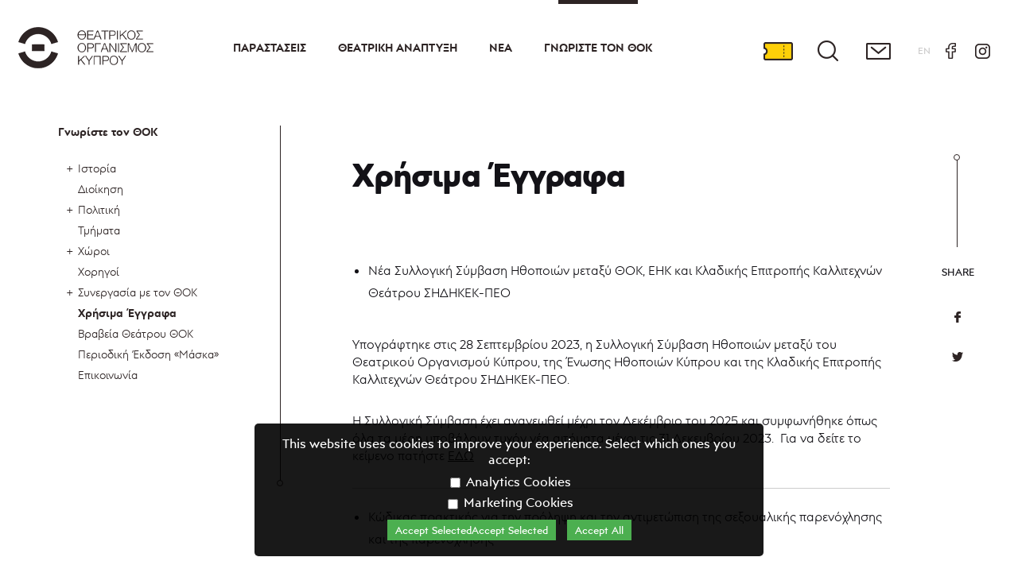

--- FILE ---
content_type: text/html; charset=UTF-8
request_url: https://thoc.gravitycontrol.gr/el/about/documents
body_size: 44873
content:
<!DOCTYPE html>
<!--['if' IEMobile 7]><html class="no-js iem7"><!['endif']-->
<!--['if' (gt IEMobile 7)|!(IEMobile)]><!--><html class="no-js" lang="en"><!--<!['endif']-->
<!--['if' lt IE 7]><html class="no-js lt-ie9 lt-ie8 lt-ie7" lang="en"> <!['endif']-->
<!--['if' (IE 7)&!(IEMobile)]><html class="no-js lt-ie9 lt-ie8" lang="en"><!['endif']-->
<!--['if' (IE 8)&!(IEMobile)]><html class="no-js lt-ie9" lang="en"><!['endif']-->
<!--['if' gt IE 8]><!--> <html class="no-js" lang="en"><!--<!['endif']-->
<head>

<link rel="preconnect" href="https://fonts.gstatic.com">
<link href="https://fonts.googleapis.com/css2?family=Manrope:wght@200;300;400;500;600;700;800&display=swap" rel="stylesheet">
<link rel="shortcut icon" href="/favicon-16x16.png">
<meta charset="utf-8">
<meta http-equiv="X-UA-Compatible" content="IE=edge,chrome=1">
<title>Χρήσιμα Έγγραφα - Θεατρικός Οργανισμός Κύπρου</title>
<meta http-equiv="cleartype" content="on">
<meta name="HandheldFriendly" content="True">

<meta name="MobileOptimized" content="320">
<meta name="description" content="
	Νέα Συλλογική Σύμβαση Ηθοποιών μεταξύ ΘΟΚ, ΕΗΚ και Κλαδικής Επιτροπής Καλλιτεχνών Θεάτρου ΣΗΔΗΚΕΚ-ΠΕΟ


Yπογράφτηκε στις 28 Σεπτεμβρίου 2023, η Συλλογική Σύμβαση Ηθοποιών μεταξύ του Θεατρικού Οργανισμού Κύπρου, της Ένωσης Ηθοποιών Κύπρου και της Κλαδικής Επιτροπής Καλλιτεχνών Θεάτρου ΣΗΔΗΚΕΚ-ΠΕΟ.

Η Συλλογική Σύμβαση έχει ανανεωθεί μέχρι τον Δεκέμβριο του 2025 και συμφωνήθηκε όπως όλα τα μέρη υποβάλουν τυχόν νέα αιτήματα μέχρι τις 31 Δεκεμβρίου 2023. &nbsp;Για να δείτε το κείμενο πατήστε ΕΔΩ



	Κώδικας πρακτικής για την πρόληψη και την αντιμετώπιση της σεξουαλικής παρενόχλησης και της παρενόχλησης


Για να δείτε τον Κώδικα πατήστε ΕΔΩ



	
	Σχέδιο Δημοσίευσης του Θεατρικού Οργανισμού Κύπρου δυνάμει του α. 7 του Περί του Δικαιώματος Πρόσβασης σε Πληροφορίες του Δημόσιου Τομέα Νόμος, Ν. 184(Ι)/2017
	


Για να δείτε το Σχέδιο&nbsp;πατήστε ΕΔΩ
">
<meta property="fb:app_id" content="">
<meta property="og:title" content="Χρήσιμα Έγγραφα">
<meta property="og:description" content="
	Νέα Συλλογική Σύμβαση Ηθοποιών μεταξύ ΘΟΚ, ΕΗΚ και Κλαδικής Επιτροπής Καλλιτεχνών Θεάτρου ΣΗΔΗΚΕΚ-ΠΕΟ


Yπογράφτηκε στις 28 Σεπτεμβρίου 2023, η Συλλογική Σύμβαση Ηθοποιών μεταξύ του Θεατρικού Οργανισμού Κύπρου, της Ένωσης Ηθοποιών Κύπρου και της Κλαδικής Επιτροπής Καλλιτεχνών Θεάτρου ΣΗΔΗΚΕΚ-ΠΕΟ.

Η Συλλογική Σύμβαση έχει ανανεωθεί μέχρι τον Δεκέμβριο του 2025 και συμφωνήθηκε όπως όλα τα μέρη υποβάλουν τυχόν νέα αιτήματα μέχρι τις 31 Δεκεμβρίου 2023. &nbsp;Για να δείτε το κείμενο πατήστε ΕΔΩ



	Κώδικας πρακτικής για την πρόληψη και την αντιμετώπιση της σεξουαλικής παρενόχλησης και της παρενόχλησης


Για να δείτε τον Κώδικα πατήστε ΕΔΩ



	
	Σχέδιο Δημοσίευσης του Θεατρικού Οργανισμού Κύπρου δυνάμει του α. 7 του Περί του Δικαιώματος Πρόσβασης σε Πληροφορίες του Δημόσιου Τομέα Νόμος, Ν. 184(Ι)/2017
	


Για να δείτε το Σχέδιο&nbsp;πατήστε ΕΔΩ
">
	<link rel="canonical" href="https://thoc.gravitycontrol.gr/el/about/documents">
	<meta property="og:url" content="https://thoc.gravitycontrol.gr/el/about/documents">
<meta property='og:image' content='https://2021.thoc.org.cy/images/def_share.jpg'><meta name="viewport" content="width=device-width,initial-scale=1.0,minimum-scale=1.0">
	<link rel="stylesheet" href="/css/newmain.css?rand=434988" media="aural,braille,handheld,projection,screen,tty,tv" type="text/css">
	<!-- <link rel="stylesheet" href="/engine/main_min_99416.css" media="print,aural,braille,handheld,projection,screen,tty,tv" type="text/css"> -->
		<script src="https://cdnjs.cloudflare.com/ajax/libs/modernizr/2.8.3/modernizr.min.js" integrity="sha512-3n19xznO0ubPpSwYCRRBgHh63DrV+bdZfHK52b1esvId4GsfwStQNPJFjeQos2h3JwCmZl0/LgLxSKMAI55hgw==" crossorigin="anonymous"></script>
	<script src="https://cdnjs.cloudflare.com/ajax/libs/jquery/3.6.0/jquery.min.js" integrity="sha512-894YE6QWD5I59HgZOGReFYm4dnWc1Qt5NtvYSaNcOP+u1T9qYdvdihz0PPSiiqn/+/3e7Jo4EaG7TubfWGUrMQ==" crossorigin="anonymous"></script>
	<script src="/js/slick.min.js"></script>
	<script src="https://cdnjs.cloudflare.com/ajax/libs/moment.js/2.29.1/moment.min.js" integrity="sha512-qTXRIMyZIFb8iQcfjXWCO8+M5Tbc38Qi5WzdPOYZHIlZpzBHG3L3by84BBBOiRGiEb7KKtAOAs5qYdUiZiQNNQ==" crossorigin="anonymous"></script>
	<script src="https://cdnjs.cloudflare.com/ajax/libs/moment.js/2.29.1/moment-with-locales.min.js" integrity="sha512-LGXaggshOkD/at6PFNcp2V2unf9LzFq6LE+sChH7ceMTDP0g2kn6Vxwgg7wkPP7AAtX+lmPqPdxB47A0Nz0cMQ==" crossorigin="anonymous"></script>
<!--
	<script type="text/javascript" src="https://cdnjs.cloudflare.com/ajax/libs/moment.js/2.24.0/moment.min.js"></script>
	<script type="text/javascript" src="https://cdnjs.cloudflare.com/ajax/libs/moment-timezone/0.5.28/moment-timezone-with-data-2012-2022.min.js"></script>
-->

<!-- 	<script type='text/javascript' src="/js/modernizr-2.5.3-min.js"></script>
	<script type='text/javascript' src="/js/jquery-1.11.3.min.js"></script>
	<script type="text/javascript" src="/js/slick/slick.min.js"></script> -->
	<script type='text/javascript' src="/engine/jajaxclient_min_99416.js"></script>
	<script>var nowDomain='thoc.gravitycontrol.gr';var eventTypesDir={0:'',2:'events',3:'other'};var recaptchakey='';var nowDateTime=new Date();var nowDate=new Date(2026,01,24,0,0,0);
var gdpr=1;
var path='/';
var lang='el';

var calYear=parseInt(2026);
var calMonth=parseInt(0);
var calDay=parseInt(24);
var eventssel='';
var home=0;</script>
	<!-- <script type='text/javascript' src='/engine/main_min_99416.js'></script> -->
	<script type='text/javascript' src='/js/main.js?rand=772155'></script>
	

<script type='text/javascript' src='/engine/v99416.js'></script></head>
<body lang='el' class='   el  '>
<input type='checkbox' name='mobilemenu' value='1' id='mobilemenu' class='mobilemenu'>
<div class='headerwrap' id='headerwrap'>
	<div class='header'>
		<h1 class='logo'>
			<a href='/'>
				<img src='/images/header_logo_desk_el.png' alt='Cyprus Theatre Organisation' title='Cyprus Theatre Organisation'>
			</a>
		</h1>
		<div class='menu'>
			<ul class='mainmenu'>
				<li data-id='2' class='option licc6 hassub main  '><a href='https://www.thoc.org.cy/el/events/now' class='mainlink '>Παραστάσεις</a><input type='checkbox' class='submenu' id='ml2'><label for='ml2'></label><ul><li class='  '><a href='/el/events/now' class=' '>Ρεπερτόριο 2025-2026</a></li><li class='  '><a href='/el/events/guests' class=' '>Φιλοξενίες Παραστάσεων</a></li><li class='hassub  '><a href='/el/events/parallelevents' class=' '>Παράλληλες Δράσεις</a><input type='checkbox' class='submenu' id='ml-2501'><label for='ml-2501'></label><ul><li class='hassub  '><a href='/el/events/parallelevents/youthdesertisland' class=' '>Νέ@ σε έρημο νησί | Δράσεις 2023-2024</a><input type='checkbox' class='submenu' id='ml-2512'><label for='ml-2512'></label><ul><li class='  '><a href='/el/events/parallelevents/youthdesertisland/workshops' class=' '>Εργαστήρια</a></li><li class='  '><a href='/el/events/parallelevents/youthdesertisland/Filmscreenings' class=' '>Κινηματογραφικές προβολές</a></li><li class='  '><a href='/el/events/parallelevents/youthdesertisland/talksaudience' class=' '>Συζητήσεις με το κοινό</a></li></ul></li><li class='hassub  '><a href='/el/events/parallelevents/desertisland' class=' '>Νέ@ σε έρημο νησί | Δράσεις 2022-2023 </a><input type='checkbox' class='submenu' id='ml-2504'><label for='ml-2504'></label><ul><li class='  '><a href='/el/events/parallelevents/desertisland/workshopsforteens' class=' '>Εργαστήρια για εφήβους</a></li><li class='  '><a href='/el/events/parallelevents/desertisland/filmscreenings' class=' '>Κινηματογραφικές προβολές</a></li><li class='  '><a href='/el/events/parallelevents/desertisland/2507' class=' '>Φιλοξενίες</a></li></ul></li><li class='  '><a href='/el/events/parallelevents/aposkeves' class=' '>«Αποσκευές»</a></li></ul></li><li class='hassub  thisweek'><a href='/el/events/thisweek' class=' '>Εισιτήρια</a><input type='checkbox' class='submenu' id='ml-17'><label for='ml-17'></label><ul><li class='  '><a href='/el/events/thisweek/36' class=' '>Πρακτικές Πληροφορίες</a></li><li class='  '><a href='/el/events/thisweek/subscriptions' class=' '>Συνδρομές</a></li></ul></li><li class='  '><a href='/el/events/archive' class=' '>Aρχείο Παραστάσεων</a></li><li class='hassub  '><a href='/el/events/eventsarchive' class=' '>Αρχείο Παράλληλων Δράσεων</a><input type='checkbox' class='submenu' id='ml-14'><label for='ml-14'></label><ul><li class='hassub  '><a href='/el/events/eventsarchive/desertisland' class=' '>Νέ@ σε έρημο νησί | Δράσεις 2021-2022</a><input type='checkbox' class='submenu' id='ml-2475'><label for='ml-2475'></label><ul><li class='  '><a href='/el/events/eventsarchive/desertisland/2477' class=' '>Εργαστήρια για Εφήβους</a></li><li class='  '><a href='/el/events/eventsarchive/desertisland/lonelyislandguests' class=' '>Φιλοξενίες</a></li><li class='  '><a href='/el/events/eventsarchive/desertisland/2478' class=' '>Κινηματογραφικές προβολές</a></li><li class='  '><a href='/el/events/eventsarchive/desertisland/2480' class=' '>Συζητήσεις με το κοινό</a></li></ul></li><li class='  '><a href='/el/events/eventsarchive/youthdesertisland' class=' '>Νέος σε έρημο νησί | Δράσεις 2020-2021</a></li><li class='  '><a href='/el/events/eventsarchive/youthdesertisland1' class=' '>Νέος σε έρημο νησί | Δράσεις 2019-2020</a></li></ul></li><li class='  '><a href='/el/events/thoc_talk' class=' '>ΘΟΚ Talk</a></li><li class='hassub  '><a href='/el/events/Podcast' class=' '>Podcast</a><input type='checkbox' class='submenu' id='ml-2518'><label for='ml-2518'></label><ul><li class='  '><a href='/el/events/Podcast/odyssey' class=' '>«Οδύσσεια» του Ομήρου</a></li><li class='  '><a href='/el/events/Podcast/Iliad' class=' '>«Ιλιάδα» του Ομήρου</a></li></ul></li><li class='  '><a href='/el/events/epublications' class=' '>Ψηφιακές Εκδόσεις ΘΟΚ | παραγωγές, δράσεις και εκδηλώσεις </a></li></ul></li><li data-id='3' class='option licc7 hassub main  '><a href='/el/theatredevelopment' class='mainlink '>Θεατρική Ανάπτυξη</a><input type='checkbox' class='submenu' id='ml3'><label for='ml3'></label><ul><li class='hassub  '><a href='/el/theatredevelopment/internationalpartnerships' class=' '>Διεθνείς συνεργασίες</a><input type='checkbox' class='submenu' id='ml-29'><label for='ml-29'></label><ul><li class='hassub  '><a href='/el/theatredevelopment/internationalpartnerships/pq' class=' '>Prague Quadrennial </a><input type='checkbox' class='submenu' id='ml-2464'><label for='ml-2464'></label><ul><li class='  '><a href='/el/theatredevelopment/internationalpartnerships/pq/pq23' class=' '>PQ23</a></li></ul></li><li class='  '><a href='/el/theatredevelopment/internationalpartnerships/etc' class=' '>ETC</a></li><li class='hassub  '><a href='/el/theatredevelopment/internationalpartnerships/theatre_in_Palm' class=' '>Theatre in Palm</a><input type='checkbox' class='submenu' id='ml-2510'><label for='ml-2510'></label><ul><li class='  '><a href='/el/theatredevelopment/internationalpartnerships/theatre_in_Palm/Roots_Routes' class=' '>Roots & Routes - A Mosaic of Rising Artists</a></li></ul></li></ul></li><li class='hassub  '><a href='/el/theatredevelopment/theatreeducation' class=' '>Θέατρο και Εκπαίδευση</a><input type='checkbox' class='submenu' id='ml-25'><label for='ml-25'></label><ul><li class='hassub  '><a href='/el/theatredevelopment/theatreeducation/schooltheatre' class=' '>Θέατρο στα σχολεία</a><input type='checkbox' class='submenu' id='ml-2454'><label for='ml-2454'></label><ul><li class='  '><a href='/el/theatredevelopment/theatreeducation/schooltheatre/36theatregames' class=' '>36οι Παγκύπριοι Σχολικοί Αγώνες Θεάτρου</a></li><li class='  '><a href='/el/theatredevelopment/theatreeducation/schooltheatre/35theatregames' class=' '>35οι Παγκύπριοι Σχολικοί Αγώνες Θεάτρου</a></li><li class='  '><a href='/el/theatredevelopment/theatreeducation/schooltheatre/34theatregames' class=' '>34οι Παγκύπριοι Σχολικοί Αγώνες Θεάτρου</a></li><li class='  '><a href='/el/theatredevelopment/theatreeducation/schooltheatre/33theatregames' class=' '>33οι Παγκύπριοι Σχολικοί Αγώνες Θεάτρου</a></li></ul></li></ul></li><li class='  '><a href='/el/theatredevelopment/educationalprograms' class=' '>Εκπαιδευτικά προγράμματα</a></li><li class='hassub  '><a href='/el/theatredevelopment/amateurtheatre' class=' '>Ερασιτεχνικό θέατρο</a><input type='checkbox' class='submenu' id='ml-27'><label for='ml-27'></label><ul><li class='  '><a href='/el/theatredevelopment/amateurtheatre/38pancyprianfestival' class=' '>38ο Παγκύπριο Φεστιβάλ Ερασιτεχνικού Θεάτρου</a></li><li class='  '><a href='/el/theatredevelopment/amateurtheatre/37pancyprianfestival' class=' '>37ο Παγκύπριο Φεστιβάλ Ερασιτεχνικού Θεάτρου</a></li><li class='  '><a href='/el/theatredevelopment/amateurtheatre/36pancyprianfestival' class=' '>36ο Παγκύπριο Φεστιβάλ Ερασιτεχνικού Θεάτρου</a></li><li class='  '><a href='/el/theatredevelopment/amateurtheatre/35pancyprianfestival' class=' '>35ο Παγκύπριο Φεστιβάλ Ερασιτεχνικού Θεάτρου</a></li><li class='  '><a href='/el/theatredevelopment/amateurtheatre/34pancyprianfestival' class=' '>34ο Παγκύπριο Φεστιβάλ Ερασιτεχνικού Θεάτρου</a></li><li class='  '><a href='/el/theatredevelopment/amateurtheatre/32pancyprianfestival' class=' '>32ο Παγκύπριο Φεστιβάλ Ερασιτεχνικού Θεάτρου</a></li><li class='  '><a href='/el/theatredevelopment/amateurtheatre/31pancyprianfestival' class=' '>31ο Παγκύπριο Φεστιβάλ Ερασιτεχνικού Θεάτρου</a></li></ul></li><li class='hassub  '><a href='/el/theatredevelopment/playwriting' class=' '>Θεατρική γραφή</a><input type='checkbox' class='submenu' id='ml-28'><label for='ml-28'></label><ul><li class='  '><a href='/el/theatredevelopment/playwriting/programmePLAY_PLAYON' class=' '>Πρόγραμμα PLAY, PLAY ON!</a></li><li class='  '><a href='/el/theatredevelopment/playwriting/PLAY#5_PLAYagain' class=' '>PLAY#5 - PLAY again!</a></li><li class='hassub  '><a href='/el/theatredevelopment/playwriting/2527' class=' '>[Δεν είναι μόνο] Λόγια στο χαρτί</a><input type='checkbox' class='submenu' id='ml-2527'><label for='ml-2527'></label><ul><li class='  '><a href='/el/theatredevelopment/playwriting/2527/2537' class=' '>Αντώνης Αντωνίου</a></li><li class='  '><a href='/el/theatredevelopment/playwriting/2527/2538' class=' '>Ελένη Αριστείδου</a></li><li class='  '><a href='/el/theatredevelopment/playwriting/2527/2539' class=' '>Γεωργία Βλαδιμήρου</a></li><li class='  '><a href='/el/theatredevelopment/playwriting/2527/2540' class=' '>Μιχάλης Γεωργίου</a></li><li class='  '><a href='/el/theatredevelopment/playwriting/2527/2541' class=' '>Μαρία Δίπλαρου</a></li><li class='  '><a href='/el/theatredevelopment/playwriting/2527/2542' class=' '>Λοΐζος Ιωάννου</a></li><li class='  '><a href='/el/theatredevelopment/playwriting/2527/2543' class=' '>Ευαγγελία Κ. Κυπριανού</a></li><li class='  '><a href='/el/theatredevelopment/playwriting/2527/2544' class=' '>Γεωργία Μανούχου</a></li><li class='  '><a href='/el/theatredevelopment/playwriting/2527/2545' class=' '>Μαρία Μεσαρίτη</a></li><li class='  '><a href='/el/theatredevelopment/playwriting/2527/2546' class=' '>Ειρήνη Πολυδώρου</a></li><li class='  '><a href='/el/theatredevelopment/playwriting/2527/2547' class=' '>Πασχάλης Ρετζέπης</a></li><li class='  '><a href='/el/theatredevelopment/playwriting/2527/2548' class=' '>Βαλεντίνα Φαίδωνος</a></li></ul></li></ul></li><li class='hassub  '><a href='/el/theatredevelopment/theatreretreat' class=' '>Θεατρικό Καταφύγιο</a><input type='checkbox' class='submenu' id='ml-31'><label for='ml-31'></label><ul><li class='hassub  '><a href='/el/theatredevelopment/theatreretreat/workshops' class=' '>Εργαστήρια της Τετάρτης</a><input type='checkbox' class='submenu' id='ml-2468'><label for='ml-2468'></label><ul><li class='  '><a href='/el/theatredevelopment/theatreretreat/workshops/oct_nov2022' class=' '>Οκτώβριος-Νοέμβριος 2022</a></li><li class='  '><a href='/el/theatredevelopment/theatreretreat/workshops/mar_apr2022' class=' '>Μάρτιος-Απρίλιος 2022</a></li></ul></li></ul></li><li class='  '><a href='/el/theatredevelopment/theatremuseum' class=' '>Θεατρικό Μουσείο Κύπρου</a></li><li class='hassub  '><a href='/el/theatredevelopment/subsidisation' class=' '>Επιχορηγήσεις - ΘΥΜΕΛΗ</a><input type='checkbox' class='submenu' id='ml-24'><label for='ml-24'></label><ul><li class='  '><a href='/el/theatredevelopment/subsidisation/newsachive' class=' '>Αρχείο Νέων</a></li><li class='  '><a href='/el/theatredevelopment/subsidisation/thymeli2022' class=' '>ΘΥΜΕΛΗ 2022</a></li><li class='  '><a href='/el/theatredevelopment/subsidisation/thymeli2021' class=' '>ΘΥΜΕΛΗ 2021</a></li><li class='  '><a href='/el/theatredevelopment/subsidisation/thymeli2020' class=' '>ΘΥΜΕΛΗ 2020</a></li><li class='  '><a href='/el/theatredevelopment/subsidisation/thymeli2019' class=' '>ΘΥΜΕΛΗ 2019</a></li><li class='  '><a href='/el/theatredevelopment/subsidisation/thymeli2018' class=' '>ΘΥΜΕΛΗ 2018</a></li><li class='  '><a href='/el/theatredevelopment/subsidisation/thymeli2017' class=' '>ΘΥΜΕΛΗ 2017</a></li><li class='  '><a href='/el/theatredevelopment/subsidisation/thymeli2016' class=' '>ΘΥΜΕΛΗ 2016</a></li><li class='  '><a href='/el/theatredevelopment/subsidisation/2451' class=' '>Επιτροπή Αξιολόγησης Παραστάσεων ΘΥΜΕΛΗ</a></li></ul></li><li class='  '><a href='/el/theatredevelopment/news' class=' '>Νέα</a></li></ul></li><li data-id='4' class='option licc8 nosub  '><a href='/el/news' class='mainlink '>Νέα</a></li><li data-id='1' class='option licc9 hassub main selected '><a href='/el/about' class='mainlink '>Γνωρίστε τον ΘΟΚ</a><input type='checkbox' class='submenu' id='ml1'><label for='ml1'></label><ul><li class='hassub  '><a href='/el/about/history' class=' '>Ιστορία</a><input type='checkbox' class='submenu' id='ml-5'><label for='ml-5'></label><ul><li class='  '><a href='/el/about/history/archive' class=' '>Θεατρικό Αρχείο</a></li><li class='  '><a href='/el/about/history/50yearsthoc' class=' '>50 χρόνια ΘΟΚ </a></li></ul></li><li class='  '><a href='/el/about/management' class=' '>Διοίκηση</a></li><li class='hassub  '><a href='/el/about/policy' class=' '>Πολιτική</a><input type='checkbox' class='submenu' id='ml-6'><label for='ml-6'></label><ul><li class='  '><a href='/el/about/policy/strategic_planning' class=' '>Στρατηγικός Σχεδιασμός </a></li></ul></li><li class='  '><a href='/el/about/staff' class=' '>Τμήματα</a></li><li class='hassub  '><a href='/el/about/venues' class=' '>Χώροι</a><input type='checkbox' class='submenu' id='ml-10'><label for='ml-10'></label><ul><li class='  '><a href='/el/about/venues/thoc' class=' '>Κτίριο ΘΟΚ</a></li><li class='  '><a href='/el/about/venues/theatroapothikes' class=' '>Θέατρο Αποθήκες ΘΟΚ</a></li><li class='  '><a href='/el/about/venues/makariosIIIamphitheatre' class=' '>Αμφιθέατρο Μακάριος Γ΄, Σχολής Τυφλών</a></li></ul></li><li class='  '><a href='/el/about/sponsors' class=' '>Χορηγοί</a></li><li class='hassub  '><a href='/el/about/cooperation' class=' '>Συνεργασία με τον ΘΟΚ</a><input type='checkbox' class='submenu' id='ml-2436'><label for='ml-2436'></label><ul><li class='  '><a href='/el/about/cooperation/submissionplays' class=' '>Υποβολή προτάσεων ρεπερτορίου</a></li><li class='  '><a href='/el/about/cooperation/auditions' class=' '>Ακροάσεις</a></li><li class='  '><a href='/el/about/cooperation/applications' class=' '>Προκηρύξεις</a></li><li class='  '><a href='/el/about/cooperation/internships' class=' '>Πρακτική άσκηση</a></li><li class='  '><a href='/el/about/cooperation/cooperations' class=' '>Άλλες συνεργασίες</a></li></ul></li><li class=' selected '><a href='/el/about/documents' class=' '>Χρήσιμα Έγγραφα</a></li><li class='  '><a href='/el/about/theatreawards' class=' '>Βραβεία Θεάτρου ΘΟΚ</a></li><li class='  '><a href='/el/about/maska' class=' '>Περιοδική Έκδοση «Μάσκα»</a></li><li class='  '><a href='/el/about/contact' class=' '>Επικοινωνία</a></li></ul></li>							</ul>
		</div>
		<div class='headeroptionswrap'>
			<ul class='headeroptions'>
							<!--<li class='calendar'><a title='Calendar' href='/'>Calendar</a></li>-->
				<li class='tickets'><a title='Tickets' href='https://tickets.thoc.org.cy'>Tickets</a></li>
				<li class='search'><a title='Search' href='/el/search/'>Search</a></li>
				<li class='contact'><a title='Contact' href='/el/about/contact'>Contact</a></li>
				<li class='language'><a href='/en/about/documents'>EN<span>GLISH</span></a></li>
				<li class='facebook'><a title='Facebook' href='https://www.facebook.com/ThocOfficial'>Facebook</a></li>
				<li class='instagram'><a title='Instagram' href='https://www.instagram.com/th.o.c/?hl=en'>Instagram</a></li>
			</ul>
		</div>
		<label class='labelmenulink' id='mobilemenu' for='mobilemenu'><span></span><span></span><span></span></label>
	</div>
</div>
		<div class='mainwrapper'>
			<div class='wrapperIn mainpage  hasside'>
				
	<div class='articlewrap '>
		<article>
			<header>
				<div class='articleheader
						

						'>
						<!--<nav><ul class='youarehere'><li><a href='/el/about' data-count='1' data-id='1'>Γνωρίστε τον ΘΟΚ</a></li></ul></nav>-->
						<div>
							<h1>Χρήσιμα Έγγραφα</h1>
							
							
						</div>
						<ul class='social'>
							<h3>SHARE</h3>
							<li class='facebook'><a href='https://www.facebook.com/sharer.php?u=https%3A%2F%2Fthoc.gravitycontrol.gr%2Fel%2Fabout%2Fdocuments&title=Χρήσιμα Έγγραφα - Cyprous Theatre Organization' target='_blank'>Share on facebook</a></li>
							<li class='twitter'><a href='https://twitter.com/share?text=Χρήσιμα Έγγραφα - Cyprous Theatre Organization&url=https%3A%2F%2Fthoc.gravitycontrol.gr%2Fel%2Fabout%2Fdocuments' target='_blank'>Twitter</a></li>
							<!--<li class='messenger'><a href='http://www.facebook.com/dialog/send?app_id=123456789&amp;link=https%3A%2F%2Fthoc.gravitycontrol.gr%2Fel%2Fabout%2Fdocuments&amp;redirect_uri=https://thoc.org.cy/' target='_blank'>Send In Messenger</a></li>-->
							
						</ul>
						<!---->

				</div>
			</header>
			<div class='anarticle'>
				<section>
					
						<div class='maintext 
								hasmediagallery'>
							<div class='text'>
								<div class='mainpic'></div>
								<ul>
	<li>Νέα Συλλογική Σύμβαση Ηθοποιών μεταξύ ΘΟΚ, ΕΗΚ και Κλαδικής Επιτροπής Καλλιτεχνών Θεάτρου ΣΗΔΗΚΕΚ-ΠΕΟ</li>
</ul>

<p>Yπογράφτηκε στις 28 Σεπτεμβρίου 2023, η Συλλογική Σύμβαση Ηθοποιών μεταξύ του Θεατρικού Οργανισμού Κύπρου, της Ένωσης Ηθοποιών Κύπρου και της Κλαδικής Επιτροπής Καλλιτεχνών Θεάτρου ΣΗΔΗΚΕΚ-ΠΕΟ.</p>

<p>Η Συλλογική Σύμβαση έχει ανανεωθεί μέχρι τον Δεκέμβριο του 2025 και συμφωνήθηκε όπως όλα τα μέρη υποβάλουν τυχόν νέα αιτήματα μέχρι τις 31 Δεκεμβρίου 2023. &nbsp;Για να δείτε το κείμενο πατήστε <a href="https://www.thoc.org.cy/downloads/3697_sillociki_simbasi-01_09_2020-31_12_2025.pdf">ΕΔΩ</a></p>

<hr />
<ul>
	<li>Κώδικας πρακτικής για την πρόληψη και την αντιμετώπιση της σεξουαλικής παρενόχλησης και της παρενόχλησης</li>
</ul>

<p>Για να δείτε τον Κώδικα πατήστε <a href="https://www.thoc.org.cy/downloads/3471_kodikas-praktikis-gia-tin-prolipsi-kai-tin-antimetopisi-tis-sexoualikis-parenochlisis-kai-tis-parenochlisis.pdf">ΕΔΩ</a></p>

<hr />
<ul>
	<li>
	<p>Σχέδιο Δημοσίευσης του Θεατρικού Οργανισμού Κύπρου δυνάμει του α. 7 του Περί του Δικαιώματος Πρόσβασης σε Πληροφορίες του Δημόσιου Τομέα Νόμος, Ν. 184(Ι)/2017</p>
	</li>
</ul>

<p>Για να δείτε το Σχέδιο&nbsp;πατήστε <a href="https://www.thoc.org.cy/downloads/3580_shedio_dimosieisis_toi_theatrikoi_orcanismoi_kiproi-final.pdf">ΕΔΩ</a></p>
								
							</div>

						</div>
					<div class='extraswrap'>
					<div class='extra'>
					
					</div>
					</div>


					<div class='clear'></div>
				</section>
			</div>
		</article>
	</div>
					<div class='side'>
								<div class='submenu'><h2><a href='/el/about' class='mainlink '>Γνωρίστε τον ΘΟΚ</a></h2>
					<div class='clear'></div><nav><ul><li class='hassub  '><a href='/el/about/history' class=' '>Ιστορία</a><input type='checkbox' class='submenu' id='ml-5'><label for='ml-5'></label><ul><li class='  '><a href='/el/about/history/archive' class=' '>Θεατρικό Αρχείο</a></li><li class='  '><a href='/el/about/history/50yearsthoc' class=' '>50 χρόνια ΘΟΚ </a></li></ul></li><li class='  '><a href='/el/about/management' class=' '>Διοίκηση</a></li><li class='hassub  '><a href='/el/about/policy' class=' '>Πολιτική</a><input type='checkbox' class='submenu' id='ml-6'><label for='ml-6'></label><ul><li class='  '><a href='/el/about/policy/strategic_planning' class=' '>Στρατηγικός Σχεδιασμός </a></li></ul></li><li class='  '><a href='/el/about/staff' class=' '>Τμήματα</a></li><li class='hassub  '><a href='/el/about/venues' class=' '>Χώροι</a><input type='checkbox' class='submenu' id='ml-10'><label for='ml-10'></label><ul><li class='  '><a href='/el/about/venues/thoc' class=' '>Κτίριο ΘΟΚ</a></li><li class='  '><a href='/el/about/venues/theatroapothikes' class=' '>Θέατρο Αποθήκες ΘΟΚ</a></li><li class='  '><a href='/el/about/venues/makariosIIIamphitheatre' class=' '>Αμφιθέατρο Μακάριος Γ΄, Σχολής Τυφλών</a></li></ul></li><li class='  '><a href='/el/about/sponsors' class=' '>Χορηγοί</a></li><li class='hassub  '><a href='/el/about/cooperation' class=' '>Συνεργασία με τον ΘΟΚ</a><input type='checkbox' class='submenu' id='ml-2436'><label for='ml-2436'></label><ul><li class='  '><a href='/el/about/cooperation/submissionplays' class=' '>Υποβολή προτάσεων ρεπερτορίου</a></li><li class='  '><a href='/el/about/cooperation/auditions' class=' '>Ακροάσεις</a></li><li class='  '><a href='/el/about/cooperation/applications' class=' '>Προκηρύξεις</a></li><li class='  '><a href='/el/about/cooperation/internships' class=' '>Πρακτική άσκηση</a></li><li class='  '><a href='/el/about/cooperation/cooperations' class=' '>Άλλες συνεργασίες</a></li></ul></li><li class=' selected '><a href='/el/about/documents' class=' '>Χρήσιμα Έγγραφα</a></li><li class='  '><a href='/el/about/theatreawards' class=' '>Βραβεία Θεάτρου ΘΟΚ</a></li><li class='  '><a href='/el/about/maska' class=' '>Περιοδική Έκδοση «Μάσκα»</a></li><li class='  '><a href='/el/about/contact' class=' '>Επικοινωνία</a></li></ul></nav>
					</div>					
								
						</div>			</div>
			<div class='extra'><div class='mediagallery_wrap'><div class='mediagallery'></div></div>
	</div>		</div>
	
<div class='wrapperIn footer_wrap'>
	<div class='footer1'>
		<a href='/' class='footer_logo'><img src='/images/footer_logo_desk_el.png' title='Θεατρικός Οργανισμός Κύπρου'></a>
		<div class='newsletter_wrap'>
		    <form action='#' method='get' id='newsletterreg'>
		    	<div class='input_holder'>
	            <h3><label for='newsletterfield'>NEWSLETTER</label></h3>
              <input type='email' class='email' id='newsletterfield' name='newsletter' placeholder='συμπληρώστε το email σας'  />
			        <div id='newsletterreg_alert' class='alert'></div>
          </div>
		    	<div class='submit_holder'>
	        	<div class='accept'><input class='accept' id='acceptgdpr' type='checkbox' name='accept' value='1'><label for='acceptgdpr'><a href='#privatedata' class='fancy'>Συμφωνώ με τους όρους</a></label></div>
	            <button type='submit' title='Register you email'>ΕΓΓΡΑΦΗ</button>
	        </div>
		    </form>
		</div>
    	<div class='inlinefancywrap'><div id='privatedata' class='forfancy'><h2>Όροι Χρήσης</h2><p>Ο Θεατρικός Οργανισμός Κύπρου διατηρεί λίστα με διευθύνσεις email φίλων του που επιθυμούν να λαμβάνουν τα ενημερωτικά μηνύματα του (newsletter).<br />
<br />
Η λίστα αυτή δεν χρησιμοποιείται με κανέναν άλλο τρόπο πέραν αυτής της αλληλογραφίας. Δεσμευόμαστε πως η λίστα αυτή δεν θα διαρρεύσει σκόπιμα (με αμοιβή ή χωρίς) προς τρίτους και πως δεν θα γίνει ποτέ κατάχρησή της.<br />
<br />
Η λίστα μας είναι αποθηκευμένη στην database του server μας, στον οποίο τηρούνται όλες οι προβλεπόμενες μέθοδοι ασφαλείας (firewall, antivirus, software updates κλπ). Στην λίστα αυτή δεν έχουν πρόβαση εργαζόμενοι του ΘΟΚ πέραν των απολύτως απαραίτητων διαχειριστών.<br />
<br />
Οποιoσδήποτε χρήστης εγγραφεί στη λίστα μας, μπορεί να διαγραφεί αυτοβούλως ακολουθώντας ειδικό σύνδεσμο που βρίσκεται σε κάθε newsletter ή απευθείας από τη διεύθυνση <a href="https://www.thoc.org.cy/el/unsubscribe" rel="nofollow" target='_blank'>https://www.thoc.org.cy/el/unsubscribe</a><br />
<br />
Το Εθνικό Θέατρο δεσμεύεται να τηρεί όλους τους νόμους περί προστασίας προσωπικών δεδομένων. Την πλήρη Δήλωση προστασίας Προσωπικών Δεδομένων μπορείτε να τη διαβάσετε εδώ: <a href="https://www.thoc.org.cy/el/privacy" rel="nofollow" target='_blank'>https://www.thoc.org.cy/el/privacy</a><br />
<br />
Η συγκατάθεσή σας στους παραπάνω όρους θα ισχύει για 12 μήνες από την ημέρα εγγραφής σας ενώ θα ζητηθεί ξανά αν αλλάξει κάτι στη σχετική νομοθεσία ή στους περί προσωπικών δεδομένων όρους της ιστοσελίδας μας.</div></div>
	</div>
	<div class='footer2'>
		<div class='contact_wrap'>
			<div class='contact office'>
				<h3>ΓΡΑΦΕΙΑ ΘΟΚ</h3>
				<p>Γρηγόρη Αυξεντίου 9,<Br>
1096, Λευκωσία, Κύπρος<Br>
<Br>
Tηλ.: <a href='tel:003572286300'>+357 22864300 - 1</a><Br>
Φαξ: +357 22512732<Br>
<a href='mailto:info@thoc.org.cy'>info@thoc.org.cy</a><Br>
<Br>
Ώρες εργασίας:<Br>
Δευτέρα - Παρασκευή: 07:30 - 15:00</p>
			</div>
			<div class='contact boxoffice'>
				<h3>ΤΑΜΕΙΟ ΘΟΚ</h3>
				<p><a href=mailto:boxoffice@thoc.org.cy>boxoffice@thoc.org.cy</a><br>
<br>Ώρες Λειτουργίας:<br>
Τρ. - Κυρ. 10:00 - 13:30 & 16:00 - 18:00<br>
<br>Τηλ.: <A HREF=tel:0035777772717>+357 77772717</a><br></p>
			</div>
		</div>
		<div class='social'>
			<ul>
				<li><a href='https://www.facebook.com/ThocOfficial' target='_blank' class='facebook'>Facebook</a></li>
				<li><a href='https://twitter.com/thocofficial?lang=en' target='_blank' class='twitter'>Twitter</a></li>
				<li><a href='https://www.instagram.com/th.o.c/?hl=en' target='_blank' class='instagram'>Instagram</a></li>
				<li><a href='https://www.youtube.com/user/thocofficial/videos' target='_blank' class='youtube'>Youtube</a></li>
				</ul><a class='etc_footer' href='https://www.thoc.org.cy/el/theatredevelopment/internationalpartnerships/etc'><span>ΜΕΛΟΣ ΤΗΣ ΣΥΝΟΔΟΥ ΤΩΝ ΘΕΑΤΡΩΝ ΤΗΣ ΕΥΡΩΠΗΣ</span><img src='/images/etc_footer.png' title='European Theatre Convention'></a>
		</div>
	</div>
	<div class='footer3'>
		<div class='options'>
			<span class='copy'>2021 ΘΕΑΤΡΙΚΟΣ ΟΡΓΑΝΙΣΜΟΣ ΚΥΠΡΟΥ&copy;</span>
			<a href='/el/terms'>Όροι & Προϋποθέσεις</a>
		</div>
		<a href='https://www.gravity.gr' class='gravity' target='_blank'>CREATED BY GRAVITY.GR</a>
	</div>


</div>

<!--
<div class='nl_s_wrap'>
	<div class='nl_s_flex'>
		<div class='search_wrap'>
		    <form action='#' method='get' id='search'>
	            <h3><label for='search_term'>Search</label></h3>
                <input type='text' class='search' id='search_term' name='search' placeholder='search' >
	            <button type='submit' title='Search'>Submit</button>
		    </form>
		</div>

	</div>
</div>
-->
<!--
<div class='footerwrap'>
	<div class='footer'>

	</div>
</div>
<div class='afterfooter_wrap'>
	<div class='afterfooter'>

	</div>
</div>
-->








	<a id='backtotop' href='#' style='display:none;'>Back to top</a>
<Script>
$(function(){
	$('a.resetcookies').on('click',function(event){
		event.preventDefault();
		jajax('resetcookies',{}, function(result) {
			location.reload();
		});
	});
})

</Script>


		<script>jajax_setup("serverurl", "/ajax.php");</script>
	<script src="https://cdnjs.cloudflare.com/ajax/libs/enquire.js/1.5.6/enquire.min.js"></script>
	<script type="text/javascript" src="/js/jquery.fancybox.min.js"></script>
	<link rel="stylesheet" type="text/css" href="/css/jquery.fancybox.min.css" media="screen" />
	<link rel="stylesheet" type="text/css" href="/css/slick.css" media="screen" />
	<script>
		var langg=engine.langs[lang];	</script>
</script>


<!-- Global site tag (gtag.js) - Google Analytics -->


	<div id="cookie-banner">
	    <p>This website uses cookies to improve your experience. Select which ones you accept:</p>
	    <label><input type="checkbox" id="analytics"> Analytics Cookies</label>
	    <label><input type="checkbox" id="marketing"> Marketing Cookies</label>
	    <button id="accept-selected">Accept SelectedAccept Selected</button>
	    <button id="accept-all">Accept All</button>
	</div>

	<!-- Cookie Settings Button -->
	<button id="cookie-settings-btn">🍪 Cookie Settings</button>

	<style>
	    #cookie-banner {
	        position: fixed;
	        bottom: 20px;
	        left: 50%;
	        transform: translateX(-50%);
	        background: rgba(0, 0, 0, 0.9);
	        color: white;
	        padding: 15px;
	        text-align: center;
	        border-radius: 5px;
	        z-index: 100000;
	        display: none;
	    }
	    #cookie-banner label {
	        display: block;
	        margin: 5px 0;
	    }
	    #cookie-banner button {
	        margin: 5px;
	        padding: 5px 10px;
	        background: #4CAF50;
	        color: white;
	        border: none;
	        cursor: pointer;
	    }
	    #cookie-settings-btn {
			position: fixed;
			bottom: 5px;
			right: 44px;
			padding: 10px 8px 9px;
			background: #999999;
			color: white;
			border: none;
			cursor: pointer;
	        display: none;
	        z-index: 1000;
	    }
	</style>

	<script>
	    $(function(){
	        function setCookie(name, value, days) {
	            let expires = "";
	            if (days) {
	                let date = new Date();
	                date.setTime(date.getTime() + days * 24 * 60 * 60 * 1000);
	                expires = "; expires=" + date.toUTCString();
	            }
	            document.cookie = name + "=" + value + "; path=/" + expires;
	        }

	        function getCookie(name) {
	            let nameEQ = name + "=";
	            let cookies = document.cookie.split(";");
	            for (let i = 0; i < cookies.length; i++) {
	                let c = cookies[i].trim();
	                if (c.indexOf(nameEQ) == 0) return c.substring(nameEQ.length);
	            }
	            return null;
	        }

	        function deleteCookie(name) {
	            document.cookie = name + "=; path=/; expires=Thu, 01 Jan 1970 00:00:00 UTC";
	        }

		    function applyCookiePreferences() {
		        let preferences = JSON.parse(localStorage.getItem("cookiePreferences") || "{}");
		        console.log('applyCookiePreferences');
		        console.log(preferences);

		        // Apply Analytics Cookies
		        if (preferences.analytics) {
		            setCookie("analytics_cookie", "enabled", 30);
		            $('input#analytics').prop('checked',true);
		        	console.log(preferences);
		            loadGoogleAnalytics();
		        } else {
		            deleteCookie("analytics_cookie");
		        }

		        // Apply Marketing Cookies
		        if (preferences.marketing) {
		            setCookie("marketing_cookie", "enabled", 30);
		            $('input#marketing').prop('checked',true);
		            loadFacebookPixel();
		        } else {
		            deleteCookie("marketing_cookie");
		        }
		    }

		    function loadGoogleAnalytics() {
		        if (!document.getElementById("ga-script")) {
		            let script = document.createElement("script");
		            script.id = "ga-script";
		            script.async = true;
		            script.src = "https://www.googletagmanager.com/gtag/js?id=G-XNBZQBRH46";
		            document.head.appendChild(script);

		            script.onload = function () {
		                window.dataLayer = window.dataLayer || [];
		                function gtag() { dataLayer.push(arguments); }
		                gtag("js", new Date());
		                gtag("config", "G-XNBZQBRH46");
		            };
		        }
		    }

		    function loadFacebookPixel() {
		        if (!document.getElementById("fb-pixel-script")) {
		            // Add the main Facebook Pixel script
		            let script = document.createElement("script");
		            script.id = "fb-pixel-script";
		            script.async = true;
		            script.src = "https://connect.facebook.net/en_US/fbevents.js";
		            document.head.appendChild(script);

		            // Initialize Facebook Pixel when the script loads
		            script.onload = function () {
		                window.fbq = window.fbq || function () {
		                    (fbq.callMethod)
		                        ? fbq.callMethod.apply(fbq, arguments)
		                        : fbq.queue.push(arguments);
		                };

		                if (!window._fbq) window._fbq = fbq;
		                fbq.push = fbq;
		                fbq.loaded = true;
		                fbq.version = "2.0";
		                fbq.queue = [];

		                fbq("init", "577527809847242"); // Replace with your Pixel ID
		                fbq("track", "PageView");
		            };
		        }

		        if (!document.getElementById("fb-pixel-noscript")) {
		            // Add the noscript fallback for users with JavaScript disabled
		            let noscript = document.createElement("noscript");
		            noscript.id = "fb-pixel-noscript";
		            noscript.innerHTML = `
		                <img height="1" width="1" style="display:none"
		                src="https://www.facebook.com/tr?id=577527809847242&ev=PageView&noscript=1" />
		            `;
		            document.body.appendChild(noscript);
		        }
		    }

	        function showCookieBanner() {
	            document.getElementById("cookie-banner").style.display = "block";
	        }

	        function hideCookieBanner() {
	            document.getElementById("cookie-banner").style.display = "none";
	        }

	        function showSettingsButton() {
	            document.getElementById("cookie-settings-btn").style.display = "block";
	        }

	        function hideSettingsButton() {
	            document.getElementById("cookie-settings-btn").style.display = "none";
	        }

	        let savedPreferences = JSON.parse(localStorage.getItem("cookiePreferences"));

	        if (!savedPreferences) {
	            showCookieBanner();
	        } else {
	            applyCookiePreferences();
	            showSettingsButton();
	        }

	        document.getElementById("accept-selected").addEventListener("click", function () {
	            let analytics = document.getElementById("analytics").checked;
	            let marketing = document.getElementById("marketing").checked;

	            localStorage.setItem("cookiePreferences", JSON.stringify({ analytics, marketing }));
	            applyCookiePreferences();
	            hideCookieBanner();
	            showSettingsButton();
	        });

	        document.getElementById("accept-all").addEventListener("click", function () {
	            localStorage.setItem("cookiePreferences", JSON.stringify({ analytics: true, marketing: true }));
	            applyCookiePreferences();
	            hideCookieBanner();
	            showSettingsButton();
	        });

	        document.getElementById("cookie-settings-btn").addEventListener("click", function () {
	            showCookieBanner();
	            hideSettingsButton();
	        });
	    });
	</script>

</body>
</html>

--- FILE ---
content_type: application/javascript
request_url: https://thoc.gravitycontrol.gr/engine/v99416.js
body_size: 181738
content:

var engine={"directories":{"unsubscribe":2426,"events":2,"theatredevelopment":3,"news":32,"about":1,"terms":2429,"cv":2432,"search":2433,"thisweek":17,"history":5,"now":13,"internationalpartnerships":29,"management":7,"guests":21,"theatreeducation":25,"policy":6,"educationalprograms":26,"parallelevents":2501,"artisticdirector":8,"amateurtheatre":27,"staff":9,"archive":2462,"playwriting":28,"venues":10,"eventsarchive":14,"theatreretreat":31,"theatremuseum":30,"sponsors":2469,"subsidisation":24,"cooperation":2436,"documents":11,"documents ":33,"theatreawards":2470,"maska":2499,"contact":2428,"thoc_talk":2509,"Podcast":2518,"epublications":2525,"newsachive":2425,"pq":2464,"desertisland":2504,"youthdesertisland":2491,"38pancyprianfestival":2524,"thymeli2022":2435,"thymeli2021":2441,"etc":2465,"37pancyprianfestival":2523,"":2548,"thymeli2020":2442,"youthdesertisland1":2490,"theatre_in_Palm":2510,"36pancyprianfestival":2513,"subscriptions":37,"thymeli2019":2444,"35pancyprianfestival":2498,"thymeli2018":2445,"34pancyprianfestival":2482,"thymeli2017":2447,"32pancyprianfestival":2481,"thymeli2016":2449,"31pancyprianfestival":2453,"schooltheatre":2454,"submissionplays":2437,"auditions":2438,"applications":2439,"internships":2440,"programmePLAY_PLAYON":2459,"PLAY#5_PLAYagain":2460,"50yearsthoc":2463,"workshops":2514,"cooperations":2471,"thoc":2483,"theatroapothikes":2484,"makariosIIIamphitheatre":2485,"odyssey":2519,"Iliad":2520,"aposkeves":2526,"strategic_planning":2549,"oct_nov2022":2503,"36theatregames":2522,"lonelyislandguests":2479,"mar_apr2022":2497,"35theatregames":2517,"34theatregames":2508,"33theatregames":2476,"workshopsforteens":2505,"filmscreenings":2506,"pq23":2511,"Filmscreenings":2515,"talksaudience":2516,"Roots_Routes":2521},"days":{"short":{"el":{"1":"\u0394\u0395","2":"\u03a4\u03a1","3":"\u03a4\u0395","4":"\u03a0\u0395","5":"\u03a0\u0391","6":"\u03a3\u0391","7":"\u039a\u03a5"},"en":{"1":"MON","2":"TUE","3":"WED","4":"THU","5":"FRI","6":"SAT","7":"SUN"}},"full":{"el":{"1":"\u0394\u03b5\u03c5\u03c4\u03ad\u03c1\u03b1","2":"\u03a4\u03c1\u03af\u03c4\u03b7","3":"\u03a4\u03b5\u03c4\u03ac\u03c1\u03c4\u03b7","4":"\u03a0\u03ad\u03bc\u03c0\u03c4\u03b7","5":"\u03a0\u03b1\u03c1\u03b1\u03c3\u03ba\u03b5\u03c5\u03ae","6":"\u03a3\u03ac\u03b2\u03b2\u03b1\u03c4\u03bf","7":"\u039a\u03c5\u03c1\u03b9\u03b1\u03ba\u03ae"},"en":{"1":"Monday","2":"Tuesday","3":"Wednesday","4":"Thursday","5":"Friday","6":"Saturday","7":"Sunday"}}},"monthNames":{"el":["\u0399\u03b1\u03bd\u03bf\u03c5\u03ac\u03c1\u03b9\u03bf\u03c2","\u03a6\u03b5\u03b2\u03c1\u03bf\u03c5\u03ac\u03c1\u03b9\u03bf\u03c2","\u039c\u03ac\u03c1\u03c4\u03b9\u03bf\u03c2","\u0391\u03c0\u03c1\u03af\u03bb\u03b9\u03bf\u03c2","\u039c\u03ac\u03ca\u03bf\u03c2","\u0399\u03bf\u03cd\u03bd\u03b9\u03bf\u03c2","\u0399\u03bf\u03cd\u03bb\u03b9\u03bf\u03c2","\u0391\u03cd\u03b3\u03bf\u03c5\u03c3\u03c4\u03bf\u03c2","\u03a3\u03b5\u03c0\u03c4\u03ad\u03bc\u03b2\u03c1\u03b9\u03bf\u03c2","\u039f\u03ba\u03c4\u03ce\u03b2\u03c1\u03b9\u03bf\u03c2","\u039d\u03bf\u03ad\u03bc\u03b2\u03c1\u03b9\u03bf\u03c2","\u0394\u03b5\u03ba\u03ad\u03bc\u03b2\u03c1\u03b9\u03bf\u03c2"],"en":["January","February","March","April","May","June","July","August","September","October","November","December"],"ofel":["\u0399\u03b1\u03bd\u03bf\u03c5\u03b1\u03c1\u03af\u03bf\u03c5","\u03a6\u03b5\u03b2\u03c1\u03bf\u03c5\u03b1\u03c1\u03af\u03bf\u03c5","\u039c\u03b1\u03c1\u03c4\u03af\u03bf\u03c5","\u0391\u03c0\u03c1\u03b9\u03bb\u03af\u03bf\u03c5","\u039c\u03b1\u0390\u03bf\u03c5","\u0399\u03bf\u03c5\u03bd\u03af\u03bf\u03c5","\u0399\u03bf\u03c5\u03bb\u03af\u03bf\u03c5","\u0391\u03c5\u03b3\u03bf\u03cd\u03c3\u03c4\u03bf\u03c5","\u03a3\u03b5\u03c0\u03c4\u03b5\u03bc\u03b2\u03c1\u03af\u03bf\u03c5","\u039f\u03ba\u03c4\u03c9\u03b2\u03c1\u03af\u03bf\u03c5","\u039d\u03bf\u03b5\u03bc\u03b2\u03c1\u03af\u03bf\u03c5","\u0394\u03b5\u03ba\u03b5\u03bc\u03b2\u03c1\u03af\u03bf\u03c5"],"ofen":["January","February","March","April","May","June","July","August","September","October","November","December"],"shortel":["\u0399\u03b1\u03bd","\u03a6\u03b5\u03b2","\u039c\u03b1\u03c1","\u0391\u03c0\u03c1","\u039c\u03b1\u0390","\u0399\u03bf\u03c5\u03bd","\u0399\u03bf\u03c5\u03bb","\u0391\u03c5\u03b3","\u03a3\u03b5\u03c0","\u039f\u03ba\u03c4","\u039d\u03bf\u03b5","\u0394\u03b5\u03ba"],"shorten":["Jan","Feb","Mar","Apr","May","Jun","Jul","Aug","Sep","Oct","Nov","Dec"]},"categories":{"229":{"code":"001","el":"\u039a\u03b5\u03bd\u03c4\u03c1\u03b9\u03ba\u03ae \u03a3\u03ba\u03b7\u03bd\u03ae","en":null},"230":{"code":"901","el":"\u03a0\u03b1\u03c1\u03ac\u03bb\u03bb\u03b7\u03bb\u03b5\u03c2 \u03b5\u03ba\u03b4\u03b7\u03bb\u03ce\u03c3\u03b5\u03b9\u03c2","en":null},"231":{"code":"006","el":"National Theatre Live","en":null},"232":{"code":"902","el":"\u0395\u03c0\u03b9\u03c7\u03bf\u03c1\u03b7\u03b3\u03bf\u03cd\u03bc\u03b5\u03bd\u03b5\u03c2 \u03c0\u03b1\u03c1\u03b1\u03c3\u03c4\u03ac\u03c3\u03b5\u03b9\u03c2","en":null},"233":{"code":"903","el":"\u03a0\u03b1\u03c1\u03b1\u03c3\u03c4\u03ac\u03c3\u03b5\u03b9\u03c2 \u03a0\u03b1\u03b3\u03ba\u03cd\u03c0\u03c1\u03b9\u03c9\u03bd \u03a3\u03c7\u03bf\u03bb\u03b9\u03ba\u03ce\u03bd \u0391\u03b3\u03ce\u03bd\u03c9\u03bd \u0398\u03b5\u03ac\u03c4\u03c1\u03bf\u03c5","en":null},"234":{"code":"904","el":"\u03a0\u03b1\u03c1\u03b1\u03c3\u03c4\u03ac\u03c3\u03b5\u03b9\u03c2 \u03a0\u03b1\u03b3\u03ba\u03cd\u03c0\u03c1\u03b9\u03bf\u03c5 \u03a6\u03b5\u03c3\u03c4\u03b9\u03b2\u03ac\u03bb \u0395\u03c1\u03b1\u03c3\u03b9\u03c4\u03b5\u03c7\u03bd\u03b9\u03ba\u03bf\u03cd \u0398\u03b5\u03ac\u03c4\u03c1\u03bf\u03c5","en":null},"235":{"code":"002","el":"\u039d\u03ad\u03b1 \u03a3\u03ba\u03b7\u03bd\u03ae","en":null},"236":{"code":"003","el":"\u0398\u03ad\u03b1\u03c4\u03c1\u03bf \u0391\u03c0\u03bf\u03b8\u03ae\u03ba\u03b5\u03c2","en":null},"237":{"code":"003.03","el":"\u0394\u03cd\u03bf... \u03a0\u03ad\u03bd\u03c4\u03b5... \u0388\u03bd\u03b1 | \u0394\u03cd\u03bf... \u03a0\u03ad\u03bd\u03c4\u03b5... \u0388\u03bd\u03b1 - \u0394\u03c1\u03ac\u03c3\u03b5\u03b9\u03c2 \u0392\u0384 \u03c4\u03c1\u03b9\u03bc\u03ae\u03bd\u03bf\u03c5 2018-2019","en":null},"238":{"code":"004","el":"\u03a3\u03ba\u03b7\u03bd\u03ae 018","en":null},"239":{"code":"XXXXX","el":"xxxxx","en":null},"1253":{"code":"900","el":"\u03a6\u03b9\u03bb\u03bf\u03be\u03b5\u03bd\u03bf\u03cd\u03bc\u03b5\u03bd\u03b5\u03c2 \u03a0\u03b1\u03c1\u03b1\u03b3\u03c9\u03b3\u03ad\u03c2","en":null},"1259":{"code":"003.02","el":"\u0394\u03c1\u03cc\u03bc\u03bf\u03b9 \u039a\u03c1\u03bf\u03ba\u03bf\u03b4\u03b5\u03af\u03bb\u03c9\u03bd| \u0394\u03c1\u03ac\u03c3\u03b5\u03b9\u03c2 \u0391\u0384 \u03c4\u03c1\u03b9\u03bc\u03ae\u03bd\u03bf\u03c5 2018-2019","en":null},"1263":{"code":"003.05","el":"\u039d\u03ad\u03bf\u03c2 \u03c3\u03b5 \u03ad\u03c1\u03b7\u03bc\u03bf \u03bd\u03b7\u03c3\u03af | \u0394\u03c1\u03ac\u03c3\u03b5\u03b9\u03c2 2019-2020","en":null},"1264":{"code":"900.01","el":"Das liegt im Blut (\u0395\u03af\u03bd\u03b1\u03b9 \u03c3\u03c4\u03bf \u03b1\u03af\u03bc\u03b1)","en":null},"1266":{"code":"003.03.01","el":"\u03a0\u03b1\u03c1\u03bf\u03c5\u03c3\u03af\u03b1\u03c3\u03b7 \u03b5\u03ba\u03c0\u03b1\u03b9\u03b4\u03b5\u03c5\u03c4\u03b9\u03ba\u03ce\u03bd \u03b4\u03c1\u03ac\u03c3\u03b5\u03c9\u03bd \u03c4\u03bf\u03c5 \u0395\u03b8\u03bd\u03b9\u03ba\u03bf\u03cd \u0398\u03b5\u03ac\u03c4\u03c1\u03bf\u03c5 \u0395\u03bb\u03bb\u03ac\u03b4\u03b1\u03c2","en":null},"1271":{"code":"003.04","el":"dubitanta","en":null},"1272":{"code":"003.01","el":"\u03a4\u03bf \u03a3\u03b1\u03bb\u03cc\u03bd\u03b9 \u03c4\u03c9\u03bd \u039e\u03ad\u03bd\u03c9\u03bd | \u03a3\u03b1\u03bb\u03cc\u03bd\u03b9 \u03c4\u03c9\u03bd \u03be\u03ad\u03bd\u03c9\u03bd - \u0394\u03c1\u03ac\u03c3\u03b5\u03b9\u03c2 \u0392\u0384 \u03c4\u03c1\u03b9\u03bc\u03ae\u03bd\u03bf\u03c5 2017-2018","en":null},"1273":{"code":"003.06","el":"\u039d\u03ad\u03bf\u03c2 \u03c3\u03b5 \u03ad\u03c1\u03b7\u03bc\u03bf \u03bd\u03b7\u03c3\u03af | \u0394\u03c1\u03ac\u03c3\u03b5\u03b9\u03c2 2020-2021","en":null},"1275":{"code":"003.06.01","el":"\u03a3\u03c7\u03bf\u03bb\u03b5\u03af\u03bf \u2013 \u0395\u03c0\u03b1\u03bd\u03ac\u03c3\u03c4\u03b1\u03c3\u03b7, 1918-1939","en":null},"1276":{"code":"003.06.02","el":"\u0395\u03c1\u03b3\u03b1\u03c3\u03c4\u03ae\u03c1\u03b9\u03b1 \u0392\u03b1\u03bb\u03af\u03c4\u03c3\u03b1","en":null},"1277":{"code":"003.06.03","el":"\u03a6\u03c5\u03c4\u03ce\u03c1\u03b9\u03bf \u03bd\u03ad\u03c9\u03bd \u03b8\u03b5\u03b1\u03c4\u03c1\u03b9\u03ba\u03ce\u03bd \u03c3\u03c5\u03b3\u03b3\u03c1\u03b1\u03c6\u03ad\u03c9\u03bd","en":null},"1279":{"code":"007","el":"\u0398\u03b5\u03b1\u03c4\u03c1\u03b9\u03ba\u03cc \u039a\u03b1\u03c4\u03b1\u03c6\u03cd\u03b3\u03b9\u03bf","en":null},"1280":{"code":"007.03","el":"\u039f \u039d\u03ad\u03bf\u03c2 \u03a7\u03ce\u03c1\u03bf\u03c2","en":null},"1281":{"code":"007.02","el":"\u03a6\u03c4\u03c9\u03c7\u03cc \u0398\u03ad\u03b1\u03c4\u03c1\u03bf \u03c3\u03c4\u03b7\u03bd \u03b1\u03c0\u03bf\u03c5\u03c3\u03af\u03b1 \u03c6\u03c5\u03c3\u03b9\u03ba\u03ae\u03c2 \u03c0\u03b1\u03c1\u03bf\u03c5\u03c3\u03af\u03b1\u03c2","en":null},"1282":{"code":"007.01","el":"Thank you for the music","en":null},"1283":{"code":"007.03.02","el":"2m \u039c\u03b1\u03ba\u03c1\u03c5\u03ac","en":null},"1284":{"code":"007.03.01","el":"\u03a3\u03b1\u03c1\u03ac\u03bd\u03c4\u03b1 \u03ad\u03be\u03b9 \u03c4\u03b5\u03c4\u03c1\u03b1\u03b3\u03c9\u03bd\u03b9\u03ba\u03ac (Quarantasei metri quadrati)","en":null},"1285":{"code":"007.02.01","el":"\u0398\u03b5\u03b1\u03c4\u03c1\u03b9\u03ba\u03ae \u03c0\u03b1\u03c1\u03ac\u03c3\u03c4\u03b1\u03c3\u03b7 \u00ab\u039f\u03b9\u03ba\u03bf\u03b3\u03ad\u03bd\u03b5\u03b9\u03b1 Clown\u00bb","en":null},"1286":{"code":"007.02.02","el":"\u039a\u03b1\u03c1\u03c5\u03c9\u03c4\u03ac\u03ba\u03b7\u03c2: \u03a3\u03c4\u03b7 \u03c3\u03ba\u03b9\u03ac \u03c4\u03c9\u03bd (\u03c4\u03b5\u03bb\u03b5\u03c5\u03c4\u03b1\u03af\u03c9\u03bd) \u03c9\u03c1\u03ce\u03bd","en":null},"1287":{"code":"007.01.02","el":"\u00ab\u039b\u03ad\u03ca\u03bb\u03b1 \u03ba\u03b1\u03b9 \u03a3\u03c5\u03bd\u03b5\u03c1\u03b3\u03ac\u03c4\u03b5\u03c2\u00bb - Western Wind (\u03a3\u03c4\u03af\u03c7\u03bf\u03b9: \u03ac\u03b3\u03bd\u03c9\u03c3\u03c4\u03bf \/ \u039c\u03bf\u03c5\u03c3\u03b9\u03ba\u03ae: \u0393\u03b9\u03ac\u03bd\u03bd\u03b7\u03c2 \u039a\u03bf\u03c5\u03c4\u03ae\u03c2)","en":null},"1288":{"code":"007.01.04","el":"\u038c\u03bc\u03b7\u03c1\u03bf\u03c2 - \u0388\u03bd\u03b1 \u03bc\u03af\u03bd\u03b9 \u03bc\u03b9\u03bf\u03cd\u03b6\u03b9\u03ba\u03b1\u03bb","en":null},"1289":{"code":"007.01.01","el":"ancient beats","en":null},"1290":{"code":"007.01.03","el":"\u0388\u03bd\u03b1\u03c2 \u03a7\u03b9\u03bf\u03bd\u03ac\u03bd\u03b8\u03c1\u03c9\u03c0\u03bf\u03c2 \u03b4\u03b9\u03ba\u03cc\u03c2 \u03bc\u03bf\u03c5","en":null},"1291":{"code":"007.04","el":"\u0395\u03c1\u03b3\u03b1\u03c3\u03c4\u03ae\u03c1\u03b9\u03b1 \u03c4\u03b7\u03c2 \u03a4\u03b5\u03c4\u03ac\u03c1\u03c4\u03b7\u03c2","en":null},"1292":{"code":"005","el":"Podcast \u03b1\u03c0\u03cc \u03c4\u03bf\u03bd \u0398\u039f\u039a","en":null},"1293":{"code":"005.01","el":"\u03a1\u03b1\u03c8\u03c9\u03b4\u03af\u03b1 \u03b1","en":null},"1294":{"code":"005.02","el":"\u03a1\u03b1\u03c8\u03c9\u03b4\u03af\u03b1 \u03b2","en":null},"1295":{"code":"005.03","el":"\u03a1\u03b1\u03c8\u03c9\u03b4\u03af\u03b1 \u03b3","en":null},"1296":{"code":"005.04","el":"\u03a1\u03b1\u03c8\u03c9\u03b4\u03af\u03b1 \u03b4","en":null},"1297":{"code":"005.05","el":"\u03a1\u03b1\u03c8\u03c9\u03b4\u03af\u03b1 \u03b5","en":null},"1298":{"code":"005.06","el":"\u03a1\u03b1\u03c8\u03c9\u03b4\u03af\u03b1 \u03b6","en":null},"1299":{"code":"005.07","el":"\u03a1\u03b1\u03c8\u03c9\u03b4\u03af\u03b1 \u03b7","en":null},"1300":{"code":"005.08","el":"\u03a1\u03b1\u03c8\u03c9\u03b4\u03af\u03b1 \u03b8","en":null},"1301":{"code":"005.09","el":"\u03a1\u03b1\u03c8\u03c9\u03b4\u03af\u03b1 \u03b9","en":null},"1302":{"code":"005.10","el":"\u03a1\u03b1\u03c8\u03c9\u03b4\u03af\u03b1 \u03ba","en":null},"1303":{"code":"005.11","el":"\u03a1\u03b1\u03c8\u03c9\u03b4\u03af\u03b1 \u03bb","en":null},"1304":{"code":"006","el":"\u0395\u03ba\u03c4\u03cc\u03c2 \u0388\u03b4\u03c1\u03b1\u03c2","en":null},"1305":{"code":"005.12","el":"\u03a1\u03b1\u03c8\u03c9\u03b4\u03af\u03b1 \u03bc","en":null},"1306":{"code":"005.13","el":"\u03a1\u03b1\u03c8\u03c9\u03b4\u03af\u03b1 \u03bd","en":null},"1307":{"code":"005.14","el":"\u03a1\u03b1\u03c8\u03c9\u03b4\u03af\u03b1 \u03be","en":null},"1308":{"code":"005.15","el":"\u03a1\u03b1\u03c8\u03c9\u03b4\u03af\u03b1 \u03bf","en":null},"1309":{"code":"005.16","el":"\u03a1\u03b1\u03c8\u03c9\u03b4\u03af\u03b1 \u03c0","en":null},"1310":{"code":"008","el":"\u0398\u03b5\u03b1\u03c4\u03c1\u03b9\u03ba\u03cc \u039a\u03b1\u03c4\u03b1\u03c6\u03cd\u03b3\u03b9\u03bf - \u0394\u03c1\u03ac\u03c3\u03b5\u03b9\u03c2","en":null},"1311":{"code":"008.01","el":"\u039c\u03b9\u03ba\u03c1\u03ad\u03c2 \u039c\u03bf\u03c5\u03c3\u03b9\u03ba\u03ad\u03c2 \u0399\u03c3\u03c4\u03bf\u03c1\u03af\u03b5\u03c2","en":null},"1313":{"code":"005.17","el":"\u03a1\u03b1\u03c8\u03c9\u03b4\u03af\u03b1 \u03c1","en":null},"1315":{"code":"008.01.01","el":"\u0395\u03bd \u03c4\u03c1\u03bf\u03c7\u03ce","en":null},"1316":{"code":"008.01.02","el":"\u039f \u03ba\u03c5\u03c1-\u039c\u03b1\u03c4\u03b8\u03b1\u03af\u03bf\u03c2","en":null},"1317":{"code":"008.01.03","el":"\u03c5\u03c0\u03bf-\u03c0\u03bf\u03af\u03b7\u03c3\u03b7 \u03ae \u03b7 \u03b1\u03bd\u03b5\u03c1\u03ac\u03b4\u03b1","en":null},"1318":{"code":"008.01.04","el":"Bubble","en":null},"1319":{"code":"008.01.05","el":"\u039f \u03a8\u03af\u03ba\u03bf\u03c2 \u039c\u03b9\u03c8\u03af\u03ba\u03bf\u03c2 \u03c0\u03bf\u03c4\u03ad \u03b4\u03b5\u03bd \u03bc\u03ad\u03bd\u03b5\u03b9 \u03bc\u03cc\u03bd\u03bf\u03c2","en":null},"1320":{"code":"008.01.06","el":"\u03a7\u03b5\u03b9\u03c1\u03bf\u03b3\u03c1\u03b1\u03c6\u03af\u03b5\u03c2  (\u03b3\u03b9\u03b1 \u03c0\u03b1\u03b9\u03b4\u03b9\u03ac \u03ba\u03b1\u03b9 \u03bc\u03b5\u03b3\u03ac\u03bb\u03bf\u03c5\u03c2 )","en":null},"1321":{"code":"008.01.07","el":"\u038a\u03c3\u03c9\u03c2 \u03a4\u03b5\u03c4\u03ac\u03c1\u03c4\u03b7...","en":null},"1322":{"code":"008.01.08","el":"\u039f \u03b2\u03b1\u03c3\u03b9\u03bb\u03b9\u03ac\u03c2 \u03ba\u03b1\u03b9 \u03c4\u03bf \u03b4\u03ad\u03bd\u03c4\u03c1\u03bf - \u0388\u03bd\u03b1 \u03b5\u03b2\u03c1\u03b1\u03ca\u03ba\u03cc \u03bd\u03b1\u03bd\u03bf\u03cd\u03c1\u03b9\u03c3\u03bc\u03b1","en":null},"1323":{"code":"008.01.09","el":"M\u03b9\u03c3\u03cc-","en":null},"1324":{"code":"008.01.10","el":"Tam Lin","en":null},"1325":{"code":"005.19","el":"\u03a1\u03b1\u03c8\u03c9\u03b4\u03af\u03b1 \u03c4","en":null},"1326":{"code":"005.18","el":"\u03a1\u03b1\u03c8\u03c9\u03b4\u03af\u03b1 \u03c3","en":null},"1327":{"code":"005.20","el":"\u03a1\u03b1\u03c8\u03c9\u03b4\u03af\u03b1 \u03c5","en":null},"1328":{"code":"005.21","el":"\u03a1\u03b1\u03c8\u03c9\u03b4\u03af\u03b1 \u03c6","en":null},"1329":{"code":"005.22","el":"\u03a1\u03b1\u03c8\u03c9\u03b4\u03af\u03b1 \u03c7","en":null},"1330":{"code":"005.23","el":"\u03a1\u03b1\u03c8\u03c9\u03b4\u03af\u03b1 \u03c8","en":null},"1331":{"code":"005.24","el":"\u03a1\u03b1\u03c8\u03c9\u03b4\u03af\u03b1 \u03c9","en":null},"1332":{"code":"008.01.11","el":"SHOOT!","en":null}},"halls":{"65":{"id":65,"api_hallid":0,"hallorder":"0","url":null,"embedurl":"","latitude":"0.000000","lontitude":"0.000000","class":"neutral","color":"#ADADAD","title":"\u0391\u03af\u03b8\u03bf\u03c5\u03c3\u03b1 \u00ab\u039c\u03b5\u03bb\u03af\u03bd\u03b1 \u039c\u03b5\u03c1\u03ba\u03bf\u03cd\u03c1\u03b7\u00bb, \u039b\u03b5\u03c5\u03ba\u03c9\u03c3\u03af\u03b1","el":{"title":"\u0391\u03af\u03b8\u03bf\u03c5\u03c3\u03b1 \u00ab\u039c\u03b5\u03bb\u03af\u03bd\u03b1 \u039c\u03b5\u03c1\u03ba\u03bf\u03cd\u03c1\u03b7\u00bb, \u039b\u03b5\u03c5\u03ba\u03c9\u03c3\u03af\u03b1","shorttext":null,"active":0}},"64":{"id":64,"api_hallid":0,"hallorder":"0","url":null,"embedurl":"","latitude":"0.000000","lontitude":"0.000000","class":"neutral","color":"#ADADAD","title":"\u0391\u03af\u03b8\u03bf\u03c5\u03c3\u03b1 \u0398\u03b5\u03ac\u03c4\u03c1\u03bf\u03c5 \u03ba\u03b1\u03b9 \u0395\u03ba\u03b4\u03b7\u03bb\u03ce\u03c3\u03b5\u03c9\u03bd \u0394\u03ae\u03bc\u03bf\u03c5 \u0391\u03b3\u03af\u03bf\u03c5 \u0394\u03bf\u03bc\u03b5\u03c4\u03af\u03bf\u03c5","el":{"title":"\u0391\u03af\u03b8\u03bf\u03c5\u03c3\u03b1 \u0398\u03b5\u03ac\u03c4\u03c1\u03bf\u03c5 \u03ba\u03b1\u03b9 \u0395\u03ba\u03b4\u03b7\u03bb\u03ce\u03c3\u03b5\u03c9\u03bd \u0394\u03ae\u03bc\u03bf\u03c5 \u0391\u03b3\u03af\u03bf\u03c5 \u0394\u03bf\u03bc\u03b5\u03c4\u03af\u03bf\u03c5","shorttext":null,"active":0}},"53":{"id":53,"api_hallid":0,"hallorder":"0","url":null,"embedurl":"","latitude":"0.000000","lontitude":"0.000000","class":"neutral","color":"#ADADAD","title":"\u0391\u03bc\u03c6\u03b9\u03b8\u03ad\u03b1\u03c4\u03c1\u03bf \u0391\u03ba\u03c1\u03cc\u03c0\u03bf\u03bb\u03b7\u03c2, \u039b\u03b5\u03c5\u03ba\u03c9\u03c3\u03af\u03b1","el":{"title":"\u0391\u03bc\u03c6\u03b9\u03b8\u03ad\u03b1\u03c4\u03c1\u03bf \u0391\u03ba\u03c1\u03cc\u03c0\u03bf\u03bb\u03b7\u03c2, \u039b\u03b5\u03c5\u03ba\u03c9\u03c3\u03af\u03b1","shorttext":null,"active":0}},"75":{"id":75,"api_hallid":0,"hallorder":"0","url":null,"embedurl":"","latitude":"0.000000","lontitude":"0.000000","class":"neutral","color":"#ADADAD","title":"\u0391\u03bc\u03c6\u03b9\u03b8\u03ad\u03b1\u03c4\u03c1\u03bf \u039c\u03b1\u03ba\u03ac\u03c1\u03b9\u03bf\u03c2 \u0393\u0384, \u03a3\u03c7\u03bf\u03bb\u03ae\u03c2 \u03a4\u03c5\u03c6\u03bb\u03ce\u03bd","el":{"title":"\u0391\u03bc\u03c6\u03b9\u03b8\u03ad\u03b1\u03c4\u03c1\u03bf \u039c\u03b1\u03ba\u03ac\u03c1\u03b9\u03bf\u03c2 \u0393\u0384, \u03a3\u03c7\u03bf\u03bb\u03ae\u03c2 \u03a4\u03c5\u03c6\u03bb\u03ce\u03bd","shorttext":null,"active":0},"en":{"title":"Amphitheatre Makarios III, School for the Blind","shorttext":null,"active":0}},"21":{"id":21,"api_hallid":0,"hallorder":"4","url":null,"embedurl":"","latitude":"0.000000","lontitude":"0.000000","class":"neutral","color":"#ADADAD","title":"\u0391\u03bc\u03c6\u03b9\u03b8\u03ad\u03b1\u03c4\u03c1\u03bf \u039c\u03b1\u03ba\u03b1\u03c1\u03af\u03bf\u03c5 \u0393\u0384, \u039b\u03b5\u03c5\u03ba\u03c9\u03c3\u03af\u03b1","el":{"title":"\u0391\u03bc\u03c6\u03b9\u03b8\u03ad\u03b1\u03c4\u03c1\u03bf \u039c\u03b1\u03ba\u03b1\u03c1\u03af\u03bf\u03c5 \u0393\u0384, \u039b\u03b5\u03c5\u03ba\u03c9\u03c3\u03af\u03b1","shorttext":"","active":0},"en":{"title":"Amphitheatre Makarios III, School for the Blind","shorttext":null,"active":0}},"60":{"id":60,"api_hallid":0,"hallorder":"0","url":null,"embedurl":"","latitude":"0.000000","lontitude":"0.000000","class":"neutral","color":"#ADADAD","title":"\u0391\u03c1\u03c7\u03b1\u03af\u03bf \u0398\u03ad\u03b1\u03c4\u03c1\u03bf \u0394\u03b5\u03bb\u03c6\u03ce\u03bd","el":{"title":"\u0391\u03c1\u03c7\u03b1\u03af\u03bf \u0398\u03ad\u03b1\u03c4\u03c1\u03bf \u0394\u03b5\u03bb\u03c6\u03ce\u03bd","shorttext":null,"active":0},"en":{"title":"Ancient Theater of Delphi","shorttext":null,"active":0}},"34":{"id":34,"api_hallid":0,"hallorder":"100","url":null,"embedurl":null,"latitude":null,"lontitude":null,"class":"neutral","color":"#ADADAD","title":"\u0391\u03c1\u03c7\u03b1\u03af\u03bf \u0398\u03ad\u03b1\u03c4\u03c1\u03bf \u0395\u03c0\u03b9\u03b4\u03b1\u03cd\u03c1\u03bf\u03c5","el":{"title":"\u0391\u03c1\u03c7\u03b1\u03af\u03bf \u0398\u03ad\u03b1\u03c4\u03c1\u03bf \u0395\u03c0\u03b9\u03b4\u03b1\u03cd\u03c1\u03bf\u03c5","shorttext":"","active":0}},"22":{"id":22,"api_hallid":0,"hallorder":"100","url":null,"embedurl":"","latitude":"0.000000","lontitude":"0.000000","class":"neutral","color":"#ADADAD","title":"\u0391\u03c1\u03c7\u03b1\u03af\u03bf \u0398\u03ad\u03b1\u03c4\u03c1\u03bf \u039a\u03bf\u03c5\u03c1\u03af\u03bf\u03c5","el":{"title":"\u0391\u03c1\u03c7\u03b1\u03af\u03bf \u0398\u03ad\u03b1\u03c4\u03c1\u03bf \u039a\u03bf\u03c5\u03c1\u03af\u03bf\u03c5","shorttext":"","active":0},"en":{"title":"Ancient Theatre of Kourion","shorttext":null,"active":0}},"45":{"id":45,"api_hallid":0,"hallorder":"100","url":null,"embedurl":null,"latitude":null,"lontitude":null,"class":"neutral","color":"#ADADAD","title":"\u0391\u03c1\u03c7\u03b1\u03af\u03bf \u0398\u03ad\u03b1\u03c4\u03c1\u03bf \u03a3\u03b1\u03bb\u03b1\u03bc\u03af\u03bd\u03b1\u03c2","el":{"title":"\u0391\u03c1\u03c7\u03b1\u03af\u03bf \u0398\u03ad\u03b1\u03c4\u03c1\u03bf \u03a3\u03b1\u03bb\u03b1\u03bc\u03af\u03bd\u03b1\u03c2","shorttext":"","active":0}},"23":{"id":23,"api_hallid":0,"hallorder":"100","url":null,"embedurl":"","latitude":"0.000000","lontitude":"0.000000","class":"neutral","color":"#ADADAD","title":"\u0391\u03c1\u03c7\u03b1\u03af\u03bf \u03a9\u03b4\u03b5\u03af\u03bf \u03a0\u03ac\u03c6\u03bf\u03c5","el":{"title":"\u0391\u03c1\u03c7\u03b1\u03af\u03bf \u03a9\u03b4\u03b5\u03af\u03bf \u03a0\u03ac\u03c6\u03bf\u03c5","shorttext":"","active":0},"en":{"title":"Paphos Ancient Odeon","shorttext":null,"active":0}},"56":{"id":56,"api_hallid":0,"hallorder":"0","url":null,"embedurl":"","latitude":"0.000000","lontitude":"0.000000","class":"neutral","color":"#ADADAD","title":"\u0393\u03ae\u03c0\u03b5\u03b4\u03bf \u0392\u0384 \u0394\u03b7\u03bc\u03bf\u03c4\u03b9\u03ba\u03bf\u03cd \u03a3\u03c7\u03bf\u03bb\u03b5\u03af\u03bf\u03c5 \u0394\u03b5\u03c1\u03cd\u03bd\u03b5\u03b9\u03b1\u03c2","el":{"title":"\u0393\u03ae\u03c0\u03b5\u03b4\u03bf \u0392\u0384 \u0394\u03b7\u03bc\u03bf\u03c4\u03b9\u03ba\u03bf\u03cd \u03a3\u03c7\u03bf\u03bb\u03b5\u03af\u03bf\u03c5 \u0394\u03b5\u03c1\u03cd\u03bd\u03b5\u03b9\u03b1\u03c2","shorttext":null,"active":0}},"41":{"id":41,"api_hallid":0,"hallorder":"100","url":null,"embedurl":null,"latitude":null,"lontitude":null,"class":"neutral","color":"#ADADAD","title":"\u0394\u03ae\u03bc\u03bf\u03c2 \u039b\u03b1\u03c4\u03c3\u03b9\u03ce\u03bd","el":{"title":"\u0394\u03ae\u03bc\u03bf\u03c2 \u039b\u03b1\u03c4\u03c3\u03b9\u03ce\u03bd","shorttext":"","active":0}},"25":{"id":25,"api_hallid":0,"hallorder":"100","url":null,"embedurl":"","latitude":"0.000000","lontitude":"0.000000","class":"neutral","color":"#ADADAD","title":"\u0394\u03b7\u03bc\u03bf\u03c4\u03b9\u03ba\u03cc \u0391\u03bc\u03c6\u03b9\u03b8\u03ad\u03b1\u03c4\u03c1\u03bf \u0394\u03b5\u03c1\u03cd\u03bd\u03b5\u03b9\u03b1\u03c2","el":{"title":"\u0394\u03b7\u03bc\u03bf\u03c4\u03b9\u03ba\u03cc \u0391\u03bc\u03c6\u03b9\u03b8\u03ad\u03b1\u03c4\u03c1\u03bf \u0394\u03b5\u03c1\u03cd\u03bd\u03b5\u03b9\u03b1\u03c2","shorttext":"","active":0},"en":{"title":"Municipal Amphitheatre of Deryneia","shorttext":null,"active":0}},"26":{"id":26,"api_hallid":0,"hallorder":"100","url":null,"embedurl":"https:\/\/www.google.com\/maps\/embed?pb=!1m18!1m12!1m3!1d3271.618426143828!2d33.624355965238045!3d34.91602408037973!2m3!1f0!2f0!3f0!3m2!1i1024!2i768!4f13.1!3m3!1m2!1s0x14e082afaf32c615%3A0xfceabf5700ff20cf!2zzpTOt868zr_PhM65zrrPjCDOmM6tzrHPhM-Bzr8sIM6bzrXPic69zq_OtM6xIM6azrnOv8-Fz4DPgM6uLCDOm86sz4HOvc6xzrrOsSwgzprPjc-Az4HOv8-C!5e0!3m2!1sel!2sgr!4v1636702281795!5m2!1sel!2sgr","latitude":"0.000000","lontitude":"0.000000","class":"neutral","color":"#ADADAD","title":"\u0394\u03b7\u03bc\u03bf\u03c4\u03b9\u03ba\u03cc \u0398\u03ad\u03b1\u03c4\u03c1\u03bf \u039b\u03ac\u03c1\u03bd\u03b1\u03ba\u03b1\u03c2 \u00ab\u0393. \u039b\u03c5\u03ba\u03bf\u03cd\u03c1\u03b3\u03bf\u03c2\u00bb","el":{"title":"\u0394\u03b7\u03bc\u03bf\u03c4\u03b9\u03ba\u03cc \u0398\u03ad\u03b1\u03c4\u03c1\u03bf \u039b\u03ac\u03c1\u03bd\u03b1\u03ba\u03b1\u03c2 \u00ab\u0393. \u039b\u03c5\u03ba\u03bf\u03cd\u03c1\u03b3\u03bf\u03c2\u00bb","shorttext":"","active":0}},"42":{"id":42,"api_hallid":0,"hallorder":"100","url":null,"embedurl":"","latitude":"0.000000","lontitude":"0.000000","class":"neutral","color":"#ADADAD","title":"\u0394\u03b7\u03bc\u03bf\u03c4\u03b9\u03ba\u03cc \u0398\u03ad\u03b1\u03c4\u03c1\u03bf \u039b\u03b1\u03c4\u03c3\u03b9\u03ce\u03bd","el":{"title":"\u0394\u03b7\u03bc\u03bf\u03c4\u03b9\u03ba\u03cc \u0398\u03ad\u03b1\u03c4\u03c1\u03bf \u039b\u03b1\u03c4\u03c3\u03b9\u03ce\u03bd","shorttext":"","active":0}},"78":{"id":78,"api_hallid":0,"hallorder":"0","url":null,"embedurl":"","latitude":"0.000000","lontitude":"0.000000","class":"neutral","color":"#ADADAD","title":"\u0394\u03b7\u03bc\u03bf\u03c4\u03b9\u03ba\u03cc \u0398\u03ad\u03b1\u03c4\u03c1\u03bf \u039b\u03b1\u03c4\u03c3\u03b9\u03ce\u03bd-\u0393\u03b5\u03c1\u03af\u03bf\u03c5","el":{"title":"\u0394\u03b7\u03bc\u03bf\u03c4\u03b9\u03ba\u03cc \u0398\u03ad\u03b1\u03c4\u03c1\u03bf \u039b\u03b1\u03c4\u03c3\u03b9\u03ce\u03bd-\u0393\u03b5\u03c1\u03af\u03bf\u03c5","shorttext":null,"active":0}},"18":{"id":18,"api_hallid":0,"hallorder":"100","url":null,"embedurl":null,"latitude":null,"lontitude":null,"class":"neutral","color":"#ADADAD","title":"\u0394\u03b7\u03bc\u03bf\u03c4\u03b9\u03ba\u03cc \u0398\u03ad\u03b1\u03c4\u03c1\u03bf \u039b\u03b5\u03c5\u03ba\u03c9\u03c3\u03af\u03b1\u03c2","el":{"title":"\u0394\u03b7\u03bc\u03bf\u03c4\u03b9\u03ba\u03cc \u0398\u03ad\u03b1\u03c4\u03c1\u03bf \u039b\u03b5\u03c5\u03ba\u03c9\u03c3\u03af\u03b1\u03c2","shorttext":"","active":0}},"39":{"id":39,"api_hallid":0,"hallorder":"100","url":null,"embedurl":null,"latitude":null,"lontitude":null,"class":"neutral","color":"#ADADAD","title":"\u0394\u03b7\u03bc\u03bf\u03c4\u03b9\u03ba\u03cc \u0398\u03ad\u03b1\u03c4\u03c1\u03bf \u03a3\u03c4\u03c1\u03bf\u03b2\u03cc\u03bb\u03bf\u03c5","el":{"title":"\u0394\u03b7\u03bc\u03bf\u03c4\u03b9\u03ba\u03cc \u0398\u03ad\u03b1\u03c4\u03c1\u03bf \u03a3\u03c4\u03c1\u03bf\u03b2\u03cc\u03bb\u03bf\u03c5","shorttext":"","active":0}},"44":{"id":44,"api_hallid":0,"hallorder":"100","url":null,"embedurl":null,"latitude":null,"lontitude":null,"class":"neutral","color":"#ADADAD","title":"\u0394\u03b7\u03bc\u03bf\u03c4\u03b9\u03ba\u03cc \u0398\u03ad\u03b1\u03c4\u03c1\u03bf \u03a3\u03c9\u03c4\u03ae\u03c1\u03b1\u03c2","el":{"title":"\u0394\u03b7\u03bc\u03bf\u03c4\u03b9\u03ba\u03cc \u0398\u03ad\u03b1\u03c4\u03c1\u03bf \u03a3\u03c9\u03c4\u03ae\u03c1\u03b1\u03c2","shorttext":"","active":0}},"57":{"id":57,"api_hallid":0,"hallorder":"0","url":null,"embedurl":"","latitude":"0.000000","lontitude":"0.000000","class":"neutral","color":"#ADADAD","title":"\u0394\u03b7\u03bc\u03bf\u03c4\u03b9\u03ba\u03cc \u03a3\u03c7\u03bf\u03bb\u03b5\u03af\u03bf \u03a0\u03c1\u03bf\u03c3\u03c6\u03c5\u03b3\u03b9\u03ba\u03bf\u03cd \u03a3\u03c5\u03bd\u03bf\u03b9\u03ba\u03b9\u03c3\u03bc\u03bf\u03cd, \u039a\u03bf\u03bb\u03cc\u03c3\u03c3\u03b9","el":{"title":"\u0394\u03b7\u03bc\u03bf\u03c4\u03b9\u03ba\u03cc \u03a3\u03c7\u03bf\u03bb\u03b5\u03af\u03bf \u03a0\u03c1\u03bf\u03c3\u03c6\u03c5\u03b3\u03b9\u03ba\u03bf\u03cd \u03a3\u03c5\u03bd\u03bf\u03b9\u03ba\u03b9\u03c3\u03bc\u03bf\u03cd, \u039a\u03bf\u03bb\u03cc\u03c3\u03c3\u03b9","shorttext":null,"active":0}},"62":{"id":62,"api_hallid":0,"hallorder":"0","url":null,"embedurl":"","latitude":"0.000000","lontitude":"0.000000","class":"neutral","color":"#ADADAD","title":"\u0395\u03b8\u03bd\u03b9\u03ba\u03cc \u0398\u03ad\u03b1\u03c4\u03c1\u03bf \u03c4\u03b7\u03c2 \u0395\u03bb\u03bb\u03ac\u03b4\u03b1\u03c2","el":{"title":"\u0395\u03b8\u03bd\u03b9\u03ba\u03cc \u0398\u03ad\u03b1\u03c4\u03c1\u03bf \u03c4\u03b7\u03c2 \u0395\u03bb\u03bb\u03ac\u03b4\u03b1\u03c2","shorttext":null,"active":0}},"51":{"id":51,"api_hallid":0,"hallorder":"100","url":null,"embedurl":"","latitude":"0.000000","lontitude":"0.000000","class":"neutral","color":"#ADADAD","title":"\u0395\u039a\u03a4\u039f\u03a3 \u0395\u0394\u03a1\u0391\u03a3","el":{"title":"\u0395\u039a\u03a4\u039f\u03a3 \u0395\u0394\u03a1\u0391\u03a3","shorttext":"","active":0},"en":{"title":"AWAY FROM HOME","shorttext":null,"active":0}},"66":{"id":66,"api_hallid":0,"hallorder":"0","url":null,"embedurl":"","latitude":"0.000000","lontitude":"0.000000","class":"neutral","color":"#ADADAD","title":"\u0395\u03c1\u03b3\u03b1\u03c3\u03c4\u03ae\u03c1\u03b9\u03b1 \u0398\u039f\u039a, \u039d\u03ad\u03b1 \u03a3\u03ba\u03b7\u03bd\u03ae","el":{"title":"\u0395\u03c1\u03b3\u03b1\u03c3\u03c4\u03ae\u03c1\u03b9\u03b1 \u0398\u039f\u039a, \u039d\u03ad\u03b1 \u03a3\u03ba\u03b7\u03bd\u03ae","shorttext":null,"active":0}},"46":{"id":46,"api_hallid":0,"hallorder":"100","url":null,"embedurl":null,"latitude":null,"lontitude":null,"class":"neutral","color":"#ADADAD","title":"\u0398\u03b5\u03b1\u03c4\u03c1\u03b9\u03ba\u03cc \u039a\u03b1\u03c4\u03b1\u03c6\u03cd\u03b3\u03b9\u03bf | \u039a\u03c4\u03af\u03c1\u03b9\u03bf \u0398\u039f\u039a","el":{"title":"\u0398\u03b5\u03b1\u03c4\u03c1\u03b9\u03ba\u03cc \u039a\u03b1\u03c4\u03b1\u03c6\u03cd\u03b3\u03b9\u03bf | \u039a\u03c4\u03af\u03c1\u03b9\u03bf \u0398\u039f\u039a","shorttext":"","active":0}},"1":{"id":1,"api_hallid":0,"hallorder":"100","url":null,"embedurl":"","latitude":"0.000000","lontitude":"0.000000","class":"neutral","color":"#ADADAD","title":"\u0398\u03ad\u03b1\u03c4\u03c1\u03bf \u0398\u039f\u039a","el":{"title":"\u0398\u0395\u0391\u03a4\u03a1\u0399\u039a\u039f\u03a3 \u039f\u03a1\u0393\u0391\u039d\u0399\u03a3\u039c\u039f\u03a3 \u039a\u03a5\u03a0\u03a1\u039f\u03a5","shorttext":"","active":0}},"20":{"id":20,"api_hallid":0,"hallorder":"100","url":null,"embedurl":null,"latitude":null,"lontitude":null,"class":"neutral","color":"#ADADAD","title":"\u0398\u03ad\u03b1\u03c4\u03c1\u03bf \u0391\u03b3\u03bf\u03c1\u03ac\u03c2 \u0391\u03b3\u03af\u03bf\u03c5 \u0391\u03bd\u03b4\u03c1\u03ad\u03b1","el":{"title":"\u0398\u03ad\u03b1\u03c4\u03c1\u03bf \u0391\u03b3\u03bf\u03c1\u03ac\u03c2 \u0391\u03b3\u03af\u03bf\u03c5 \u0391\u03bd\u03b4\u03c1\u03ad\u03b1","shorttext":"","active":0}},"70":{"id":70,"api_hallid":0,"hallorder":"0","url":null,"embedurl":"","latitude":"0.000000","lontitude":"0.000000","class":"neutral","color":"#ADADAD","title":"\u0398\u03ad\u03b1\u03c4\u03c1\u03bf \u0391\u03bd\u03c4\u03af\u03b4\u03bf\u03c4\u03bf, \u039b\u03ac\u03c1\u03bd\u03b1\u03ba\u03b1","el":{"title":"\u0398\u03ad\u03b1\u03c4\u03c1\u03bf \u0391\u03bd\u03c4\u03af\u03b4\u03bf\u03c4\u03bf, \u039b\u03ac\u03c1\u03bd\u03b1\u03ba\u03b1","shorttext":null,"active":0}},"50":{"id":50,"api_hallid":0,"hallorder":"100","url":null,"embedurl":"","latitude":"0.000000","lontitude":"0.000000","class":"neutral","color":"#ADADAD","title":"\u0398\u03ad\u03b1\u03c4\u03c1\u03bf \u0391\u03a0\u039f\u0398\u0397\u039a\u0395\u03a3","el":{"title":"\u0398\u03ad\u03b1\u03c4\u03c1\u03bf \u0391\u03a0\u039f\u0398\u0397\u039a\u0395\u03a3","shorttext":"","active":0},"en":{"title":"Theatre APOTHIKES","shorttext":null,"active":0}},"19":{"id":19,"api_hallid":0,"hallorder":"2","url":null,"embedurl":"","latitude":"0.000000","lontitude":"0.000000","class":"neutral","color":"#ADADAD","title":"\u0398\u03ad\u03b1\u03c4\u03c1\u03bf \u0391\u03c0\u03bf\u03b8\u03ae\u03ba\u03b5\u03c2 \u0398\u039f\u039a","el":{"title":"\u0398\u03ad\u03b1\u03c4\u03c1\u03bf \u0391\u03c0\u03bf\u03b8\u03ae\u03ba\u03b5\u03c2 \u0398\u039f\u039a","shorttext":"","active":0},"en":{"title":"Thoc Theatro Apothikes","shorttext":null,"active":0}},"59":{"id":59,"api_hallid":0,"hallorder":"0","url":null,"embedurl":"","latitude":"0.000000","lontitude":"0.000000","class":"neutral","color":"#ADADAD","title":"\u0398\u03ad\u03b1\u03c4\u03c1\u03bf \u0393\u03b9\u03bf\u03c1\u03b4\u03b1\u03bc\u03bb\u03ae, \u039b\u03b5\u03bc\u03b5\u03c3\u03cc\u03c2","el":{"title":"\u0398\u03ad\u03b1\u03c4\u03c1\u03bf \u0393\u03b9\u03bf\u03c1\u03b4\u03b1\u03bc\u03bb\u03ae, \u039b\u03b5\u03bc\u03b5\u03c3\u03cc\u03c2","shorttext":null,"active":0}},"36":{"id":36,"api_hallid":0,"hallorder":"1","url":null,"embedurl":"","latitude":"0.000000","lontitude":"0.000000","class":"neutral","color":"#ADADAD","title":"\u0398\u03ad\u03b1\u03c4\u03c1\u03bf \u0398\u039f\u039a - \u00ab\u0391\u03af\u03b8\u03bf\u03c5\u03c3\u03b1 \u0395\u03cd\u03b7\u03c2 \u0393\u03b1\u03b2\u03c1\u03b9\u03b7\u03bb\u03af\u03b4\u03b7\u03c2\u00bb","el":{"title":"\u0398\u03ad\u03b1\u03c4\u03c1\u03bf \u0398\u039f\u039a - \u00ab\u0391\u03af\u03b8\u03bf\u03c5\u03c3\u03b1 \u0395\u03cd\u03b7\u03c2 \u0393\u03b1\u03b2\u03c1\u03b9\u03b7\u03bb\u03af\u03b4\u03b7\u03c2\u00bb","shorttext":"","active":0},"en":{"title":"Thoc Theatre, Evis Gabrielides Auditorium","shorttext":null,"active":0}},"37":{"id":37,"api_hallid":0,"hallorder":"3","url":null,"embedurl":"","latitude":"0.000000","lontitude":"0.000000","class":"neutral","color":"#ADADAD","title":"\u0398\u03ad\u03b1\u03c4\u03c1\u03bf \u0398\u039f\u039a - \u039d\u03ad\u03b1 \u03a3\u03ba\u03b7\u03bd\u03ae","el":{"title":"\u0398\u03ad\u03b1\u03c4\u03c1\u03bf \u0398\u039f\u039a - \u039d\u03ad\u03b1 \u03a3\u03ba\u03b7\u03bd\u03ae","shorttext":"","active":0},"en":{"title":"THOC Building - New Stage","shorttext":null,"active":0}},"76":{"id":76,"api_hallid":0,"hallorder":"0","url":null,"embedurl":"","latitude":"0.000000","lontitude":"0.000000","class":"neutral","color":"#ADADAD","title":"\u0398\u03ad\u03b1\u03c4\u03c1\u03bf \u0398\u039f\u039a - \u039d\u03ad\u03b1 \u03a3\u03ba\u03b7\u03bd\u03ae \u00ab\u039d\u03af\u03ba\u03bf\u03c2 \u03a7\u03b1\u03c1\u03b1\u03bb\u03ac\u03bc\u03c0\u03bf\u03c5\u03c2\u00bb","el":{"title":"\u0398\u03ad\u03b1\u03c4\u03c1\u03bf \u0398\u039f\u039a - \u039d\u03ad\u03b1 \u03a3\u03ba\u03b7\u03bd\u03ae \u00ab\u039d\u03af\u03ba\u03bf\u03c2 \u03a7\u03b1\u03c1\u03b1\u03bb\u03ac\u03bc\u03c0\u03bf\u03c5\u03c2\u00bb","shorttext":null,"active":0},"en":{"title":"Thoc Theatre New Stage \u00abNicos Charalambous\u00bb","shorttext":null,"active":0}},"58":{"id":58,"api_hallid":0,"hallorder":"0","url":null,"embedurl":"","latitude":"0.000000","lontitude":"0.000000","class":"neutral","color":"#ADADAD","title":"\u0398\u03ad\u03b1\u03c4\u03c1\u03bf \u039b\u03b1\u03bd\u03b9\u03c4\u03b5\u03af\u03bf\u03c5 \u0393\u03c5\u03bc\u03bd\u03b1\u03c3\u03af\u03bf\u03c5","el":{"title":"\u0398\u03ad\u03b1\u03c4\u03c1\u03bf \u039b\u03b1\u03bd\u03b9\u03c4\u03b5\u03af\u03bf\u03c5 \u0393\u03c5\u03bc\u03bd\u03b1\u03c3\u03af\u03bf\u03c5","shorttext":null,"active":0}},"32":{"id":32,"api_hallid":0,"hallorder":"100","url":null,"embedurl":"","latitude":"0.000000","lontitude":"0.000000","class":"neutral","color":"#ADADAD","title":"\u0398\u03ad\u03b1\u03c4\u03c1\u03bf \u03a1\u03b9\u03ac\u03bb\u03c4\u03bf \u039b\u03b5\u03bc\u03b5\u03c3\u03bf\u03cd","el":{"title":"\u0398\u03ad\u03b1\u03c4\u03c1\u03bf \u03a1\u03b9\u03ac\u03bb\u03c4\u03bf \u039b\u03b5\u03bc\u03b5\u03c3\u03bf\u03cd","shorttext":"","active":0}},"54":{"id":54,"api_hallid":0,"hallorder":"0","url":null,"embedurl":"","latitude":"0.000000","lontitude":"0.000000","class":"neutral","color":"#ADADAD","title":"\u0398\u03ad\u03b1\u03c4\u03c1\u03bf \u03a1\u0399\u039a","el":{"title":"\u0398\u03ad\u03b1\u03c4\u03c1\u03bf \u03a1\u0399\u039a","shorttext":null,"active":0}},"61":{"id":61,"api_hallid":0,"hallorder":"0","url":null,"embedurl":"","latitude":"0.000000","lontitude":"0.000000","class":"neutral","color":"#ADADAD","title":"\u0398\u03ad\u03b1\u03c4\u03c1\u03bf \u03a3\u03b9\u03b1\u03bd\u03c4\u03b5\u03ba\u03bb\u03b1\u03af\u03c1","el":{"title":"\u0398\u03ad\u03b1\u03c4\u03c1\u03bf \u03a3\u03b9\u03b1\u03bd\u03c4\u03b5\u03ba\u03bb\u03b1\u03af\u03c1","shorttext":null,"active":0}},"31":{"id":31,"api_hallid":0,"hallorder":"100","url":null,"embedurl":null,"latitude":null,"lontitude":null,"class":"neutral","color":"#ADADAD","title":"\u0398\u03ad\u03b1\u03c4\u03c1\u03bf \u03a3\u03ba\u03b1\u03bb\u03af \u0391\u03b3\u03bb\u03b1\u03bd\u03c4\u03b6\u03b9\u03ac\u03c2","el":{"title":"\u0398\u03ad\u03b1\u03c4\u03c1\u03bf \u03a3\u03ba\u03b1\u03bb\u03af \u0391\u03b3\u03bb\u03b1\u03bd\u03c4\u03b6\u03b9\u03ac\u03c2","shorttext":"","active":0}},"67":{"id":67,"api_hallid":0,"hallorder":"0","url":null,"embedurl":"","latitude":"0.000000","lontitude":"0.000000","class":"neutral","color":"#ADADAD","title":"\u0398\u03ad\u03b1\u03c4\u03c1\u03bf \u03c4\u03b7\u03c2 \u0386\u03bd\u03bf\u03b9\u03be\u03b7\u03c2, \u0391\u03b8\u03ae\u03bd\u03b1","el":{"title":"\u0398\u03ad\u03b1\u03c4\u03c1\u03bf \u03c4\u03b7\u03c2 \u0386\u03bd\u03bf\u03b9\u03be\u03b7\u03c2","shorttext":null,"active":0}},"55":{"id":55,"api_hallid":0,"hallorder":"0","url":null,"embedurl":"","latitude":"0.000000","lontitude":"0.000000","class":"neutral","color":"#ADADAD","title":"\u0398\u03b5\u03c1\u03b9\u03bd\u03cc \u0398\u03ad\u03b1\u03c4\u03c1\u03bf \u0394\u03b7\u03bc\u03bf\u03c4\u03b9\u03ba\u03bf\u03cd \u039a\u03ae\u03c0\u03bf\u03c5","el":{"title":"\u0398\u03b5\u03c1\u03b9\u03bd\u03cc \u0398\u03ad\u03b1\u03c4\u03c1\u03bf \u0394\u03b7\u03bc\u03bf\u03c4\u03b9\u03ba\u03bf\u03cd \u039a\u03ae\u03c0\u03bf\u03c5","shorttext":null,"active":0}},"33":{"id":33,"api_hallid":0,"hallorder":"100","url":null,"embedurl":null,"latitude":null,"lontitude":null,"class":"neutral","color":"#ADADAD","title":"\u039a\u03b7\u03c0\u03bf\u03b8\u03ad\u03b1\u03c4\u03c1\u03bf \u039b\u03b5\u03bc\u03b5\u03c3\u03bf\u03cd","el":{"title":"\u039a\u03b7\u03c0\u03bf\u03b8\u03ad\u03b1\u03c4\u03c1\u03bf \u039b\u03b5\u03bc\u03b5\u03c3\u03bf\u03cd","shorttext":"","active":0}},"52":{"id":52,"api_hallid":0,"hallorder":"0","url":null,"embedurl":"","latitude":"0.000000","lontitude":"0.000000","class":"neutral","color":"#ADADAD","title":"\u039a\u03b9\u03bd\u03b7\u03bc\u03b1\u03c4\u03bf\u03b8\u03ad\u03b1\u03c4\u03c1\u03bf \u00ab\u039c\u03bf\u03bd\u03c4\u03ac\u03bb\u03c4\u03bf\u00bb, \u039c\u03cc\u03c1\u03c6\u03bf\u03c5","el":{"title":"\u039a\u03b9\u03bd\u03b7\u03bc\u03b1\u03c4\u03bf\u03b8\u03ad\u03b1\u03c4\u03c1\u03bf \u00ab\u039c\u03bf\u03bd\u03c4\u03ac\u03bb\u03c4\u03bf\u00bb, \u039c\u03cc\u03c1\u03c6\u03bf\u03c5","shorttext":null,"active":0}},"28":{"id":28,"api_hallid":0,"hallorder":"100","url":null,"embedurl":"","latitude":"0.000000","lontitude":"0.000000","class":"neutral","color":"#ADADAD","title":"\u039c\u03b1\u03c1\u03ba\u03af\u03b4\u03b5\u03b9\u03bf \u0398\u03ad\u03b1\u03c4\u03c1\u03bf \u03a0\u03ac\u03c6\u03bf\u03c5","el":{"title":"\u039c\u03b1\u03c1\u03ba\u03af\u03b4\u03b5\u03b9\u03bf \u0398\u03ad\u03b1\u03c4\u03c1\u03bf \u03a0\u03ac\u03c6\u03bf\u03c5","shorttext":"","active":0},"en":{"title":"Markideio Municipal Theatre","shorttext":null,"active":0}},"63":{"id":63,"api_hallid":0,"hallorder":"0","url":null,"embedurl":"","latitude":"0.000000","lontitude":"0.000000","class":"neutral","color":"#ADADAD","title":"\u039c\u03ad\u03b3\u03b1\u03c1\u03bf \u039c\u03bf\u03c5\u03c3\u03b9\u03ba\u03ae\u03c2 \u0391\u03b8\u03b7\u03bd\u03ce\u03bd","el":{"title":"\u039c\u03ad\u03b3\u03b1\u03c1\u03bf \u039c\u03bf\u03c5\u03c3\u03b9\u03ba\u03ae\u03c2 \u0391\u03b8\u03b7\u03bd\u03ce\u03bd","shorttext":null,"active":0}},"27":{"id":27,"api_hallid":0,"hallorder":"100","url":null,"embedurl":"","latitude":"0.000000","lontitude":"0.000000","class":"neutral","color":"#ADADAD","title":"\u03a0\u03b1\u03c4\u03c4\u03af\u03c7\u03b5\u03b9\u03bf \u0394\u03b7\u03bc\u03bf\u03c4\u03b9\u03ba\u03cc \u0391\u03bc\u03c6\u03b9\u03b8\u03ad\u03b1\u03c4\u03c1\u03bf \u039b\u03ac\u03c1\u03bd\u03b1\u03ba\u03b1\u03c2","el":{"title":"\u03a0\u03b1\u03c4\u03c4\u03af\u03c7\u03b5\u03b9\u03bf \u0394\u03b7\u03bc\u03bf\u03c4\u03b9\u03ba\u03cc \u0391\u03bc\u03c6\u03b9\u03b8\u03ad\u03b1\u03c4\u03c1\u03bf \u039b\u03ac\u03c1\u03bd\u03b1\u03ba\u03b1\u03c2","shorttext":"","active":0},"en":{"title":"Pattihio Municipal Amphitheatre","shorttext":null,"active":0}},"29":{"id":29,"api_hallid":0,"hallorder":"100","url":null,"embedurl":"","latitude":"0.000000","lontitude":"0.000000","class":"neutral","color":"#ADADAD","title":"\u03a0\u03b1\u03c4\u03c4\u03af\u03c7\u03b5\u03b9\u03bf \u0394\u03b7\u03bc\u03bf\u03c4\u03b9\u03ba\u03cc \u0398\u03ad\u03b1\u03c4\u03c1\u03bf \u039b\u03b5\u03bc\u03b5\u03c3\u03bf\u03cd","el":{"title":"\u03a0\u03b1\u03c4\u03c4\u03af\u03c7\u03b5\u03b9\u03bf \u0394\u03b7\u03bc\u03bf\u03c4\u03b9\u03ba\u03cc \u0398\u03ad\u03b1\u03c4\u03c1\u03bf \u039b\u03b5\u03bc\u03b5\u03c3\u03bf\u03cd","shorttext":"<p><strong>\u038f\u03c1\u03b5\u03c2 \u03a4\u03b1\u03bc\u03b5\u03af\u03bf\u03c5:<\/strong><\/p>\r\n\n\n<p><strong>\u0394\u03b5\u03c5\u03c4\u03ad\u03c1\u03b1 &ndash; \u03a0\u03b1\u03c1\u03b1\u03c3\u03ba\u03b5\u03c5\u03ae<\/strong><br \/>\r\n\n10:00-13:00<br \/>\r\n\n16:00-19:00<\/p>\r\n\n\n<p><strong>\u03a3\u03ac\u03b2\u03b2\u03b1\u03c4\u03bf<\/strong><br \/>\r\n\n10:00-13:00<\/p>","active":0}},"77":{"id":77,"api_hallid":0,"hallorder":"0","url":null,"embedurl":"","latitude":"0.000000","lontitude":"0.000000","class":"neutral","color":"#ADADAD","title":"\u03a0\u03bf\u03bb\u03bb\u03b1\u03c0\u03bb\u03bf\u03af \u03a7\u03ce\u03c1\u03bf\u03b9","el":{"title":"\u03a0\u03bf\u03bb\u03bb\u03b1\u03c0\u03bb\u03bf\u03af \u03a7\u03ce\u03c1\u03bf\u03b9","shorttext":null,"active":0}},"40":{"id":40,"api_hallid":0,"hallorder":"5","url":null,"embedurl":null,"latitude":null,"lontitude":null,"class":"neutral","color":"#ADADAD","title":"\u03a0\u03cd\u03bb\u03b7 \u0391\u03bc\u03bc\u03bf\u03c7\u03ce\u03c3\u03c4\u03bf\u03c5","el":{"title":"\u03a0\u03cd\u03bb\u03b7 \u0391\u03bc\u03bc\u03bf\u03c7\u03ce\u03c3\u03c4\u03bf\u03c5","shorttext":"","active":0}},"68":{"id":68,"api_hallid":0,"hallorder":"0","url":null,"embedurl":"","latitude":"0.000000","lontitude":"0.000000","class":"neutral","color":"#ADADAD","title":"\u03a1\u03c9\u03c3\u03b9\u03ba\u03cc \u03a0\u03bf\u03bb\u03b9\u03c4\u03b9\u03c3\u03c4\u03b9\u03ba\u03cc \u039a\u03ad\u03bd\u03c4\u03c1\u03bf, \u039b\u03b5\u03c5\u03ba\u03c9\u03c3\u03af\u03b1","el":{"title":"\u03a1\u03c9\u03c3\u03b9\u03ba\u03cc \u03a0\u03bf\u03bb\u03b9\u03c4\u03b9\u03c3\u03c4\u03b9\u03ba\u03cc \u039a\u03ad\u03bd\u03c4\u03c1\u03bf, \u039b\u03b5\u03c5\u03ba\u03c9\u03c3\u03af\u03b1","shorttext":null,"active":0}},"73":{"id":73,"api_hallid":0,"hallorder":"0","url":null,"embedurl":"","latitude":"0.000000","lontitude":"0.000000","class":"neutral","color":"#ADADAD","title":"\u03c3\u03b5 \u0394\u03ae\u03bc\u03bf\u03c5\u03c2 \u03ba\u03b1\u03b9 \u039a\u03bf\u03b9\u03bd\u03cc\u03c4\u03b7\u03c4\u03b5\u03c2","el":{"title":"\u03c3\u03b5 \u0394\u03ae\u03bc\u03bf\u03c5\u03c2 \u03ba\u03b1\u03b9 \u039a\u03bf\u03b9\u03bd\u03cc\u03c4\u03b7\u03c4\u03b5\u03c2","shorttext":null,"active":0}},"74":{"id":74,"api_hallid":0,"hallorder":"0","url":null,"embedurl":"","latitude":"0.000000","lontitude":"0.000000","class":"neutral","color":"#ADADAD","title":"\u03c3\u03b5 \u0394\u03ae\u03bc\u03bf\u03c5\u03c2 \u03ba\u03b1\u03b9 \u039a\u03bf\u03b9\u03bd\u03cc\u03c4\u03b7\u03c4\u03b5\u03c2","el":{"title":"\u03c3\u03b5 \u0394\u03ae\u03bc\u03bf\u03c5\u03c2 \u03ba\u03b1\u03b9 \u039a\u03bf\u03b9\u03bd\u03cc\u03c4\u03b7\u03c4\u03b5\u03c2","shorttext":null,"active":0}},"71":{"id":71,"api_hallid":0,"hallorder":"0","url":null,"embedurl":"","latitude":"0.000000","lontitude":"0.000000","class":"neutral","color":"#ADADAD","title":"\u03a3\u03cd\u03b3\u03c7\u03c1\u03bf\u03bd\u03bf \u0398\u03ad\u03b1\u03c4\u03c1\u03bf, \u0391\u03b8\u03ae\u03bd\u03b1","el":{"title":"\u03a3\u03cd\u03b3\u03c7\u03c1\u03bf\u03bd\u03bf \u0398\u03ad\u03b1\u03c4\u03c1\u03bf, \u0391\u03b8\u03ae\u03bd\u03b1","shorttext":null,"active":0}},"69":{"id":69,"api_hallid":0,"hallorder":"0","url":null,"embedurl":"","latitude":"0.000000","lontitude":"0.000000","class":"neutral","color":"#ADADAD","title":"\u03a5\u03c0\u03b1\u03af\u03b8\u03c1\u03b9\u03bf \u0398\u03ad\u03b1\u03c4\u03c1\u03bf \u0394\u03ae\u03bc\u03bf\u03c5 \u039b\u03b5\u03c5\u03ba\u03c9\u03c3\u03af\u03b1\u03c2","el":{"title":"\u03a5\u03c0\u03b1\u03af\u03b8\u03c1\u03b9\u03bf \u0398\u03ad\u03b1\u03c4\u03c1\u03bf \u0394\u03ae\u03bc\u03bf\u03c5 \u039b\u03b5\u03c5\u03ba\u03c9\u03c3\u03af\u03b1\u03c2","shorttext":null,"active":0}}},"downloadtypes":{"1":{"name":"\u0393\u03b5\u03bd\u03b9\u03ba\u03ac","name_el":"","name_en":""},"2":{"name":"\u039a\u03c1\u03b9\u03c4\u03b9\u03ba\u03ad\u03c2","name_el":"\u039a\u03c1\u03b9\u03c4\u03b9\u03ba\u03ad\u03c2","name_en":"Reviews"}},"halltypes":{"20":{"id":20,"title_el":"Exhibitor"},"21":{"id":21,"title_el":"Distributor"},"22":{"id":22,"title_el":"ProductionCompany"},"23":{"id":23,"title_el":"Venue"}},"rolesTypes":{"1":"\u03a3\u03c5\u03bd\u03c4\u03b5\u03bb\u03b5\u03c3\u03c4\u03ad\u03c2","2":"\u0394\u03b9\u03b1\u03bd\u03bf\u03bc\u03ae","3":"Performers \u03b5\u03c0\u03b9 \u03a3\u03ba\u03b7\u03bd\u03ae\u03c2 \/ \u039a\u03bf\u03bc\u03c0\u03ac\u03c1\u03c3\u03bf\u03b9","1258":"\u039c\u03bf\u03c5\u03c3\u03b9\u03ba\u03bf\u03af \u03b5\u03c0\u03af \u03c3\u03ba\u03b7\u03bd\u03ae\u03c2","1259":"\u0386\u03bd\u03bf\u03b9\u03be\u03b7 1624 \u0397 \u039c\u03ac\u03bd\u03b1 \u03b1\u03ba\u03bf\u03bb\u03bf\u03c5\u03b8\u03b5\u03af \u03c4\u03bf \u03c3\u03bf\u03c5\u03b7\u03b4\u03b9\u03ba\u03cc \u03c3\u03c4\u03c1\u03ac\u03c4\u03b5\u03c5\u03bc\u03b1","1260":"1625-1626 \u03c3\u03c4\u03bf \u039f\u03c7\u03c5\u03c1\u03cc \u0392\u03ac\u03bb\u03c7\u03bf\u03c6 ","1261":"\u03a3\u03b5 \u03c3\u03ba\u03b7\u03bd\u03ad\u03c2 \u03bb\u03b1\u03bc\u03b2\u03ac\u03bd\u03bf\u03c5\u03bd \u03bc\u03ad\u03c1\u03bf\u03c2","1262":"","1263":"","1264":"","1265":"\u039f \u03c0\u03b9\u03c3\u03c4\u03cc\u03c2 \u03ac\u03bd\u03b8\u03c1\u03c9\u03c0\u03bf\u03c2","1266":"\u039f \u03c0\u03b1\u03bd\u03b7\u03b3\u03c5\u03c1\u03b9\u03ba\u03cc\u03c2","1267":"\u0397 \u03b3\u03c5\u03bd\u03b1\u03af\u03ba\u03b1 \u03ba\u03b1\u03b9 \u03bf \u039b\u03ac\u03b8\u03bf\u03c2","1268":"\u039f \u03ac\u03bd\u03b8\u03c1\u03c9\u03c0\u03bf\u03c2 \u03ba\u03b1\u03b9 \u03c4\u03bf \u03ba\u03ac\u03b4\u03c1\u03bf","1269":"\u039c\u03bf\u03c5\u03c3\u03b9\u03ba\u03cc \u03c3\u03cd\u03bd\u03bf\u03bb\u03bf"},"rolesTypesLang":{"1":{"el":"\u03a3\u03c5\u03bd\u03c4\u03b5\u03bb\u03b5\u03c3\u03c4\u03ad\u03c2","en":"Creators"},"2":{"el":"\u0394\u03b9\u03b1\u03bd\u03bf\u03bc\u03ae","en":"Cast"},"3":{"el":"Performers \u03b5\u03c0\u03b9 \u03a3\u03ba\u03b7\u03bd\u03ae\u03c2 \/ \u039a\u03bf\u03bc\u03c0\u03ac\u03c1\u03c3\u03bf\u03b9","en":"Performers \u03b5\u03c0\u03b9 \u03a3\u03ba\u03b7\u03bd\u03ae\u03c2 \/ \u039a\u03bf\u03bc\u03c0\u03ac\u03c1\u03c3\u03bf\u03b9"},"1258":{"el":"\u039c\u03bf\u03c5\u03c3\u03b9\u03ba\u03bf\u03af \u03b5\u03c0\u03af \u03c3\u03ba\u03b7\u03bd\u03ae\u03c2","en":"Musicians on stage "},"1259":{"el":"\u0386\u03bd\u03bf\u03b9\u03be\u03b7 1624 \u0397 \u039c\u03ac\u03bd\u03b1 \u03b1\u03ba\u03bf\u03bb\u03bf\u03c5\u03b8\u03b5\u03af \u03c4\u03bf \u03c3\u03bf\u03c5\u03b7\u03b4\u03b9\u03ba\u03cc \u03c3\u03c4\u03c1\u03ac\u03c4\u03b5\u03c5\u03bc\u03b1","en":"\u0386\u03bd\u03bf\u03b9\u03be\u03b7 1624 \u0397 \u039c\u03ac\u03bd\u03b1 \u03b1\u03ba\u03bf\u03bb\u03bf\u03c5\u03b8\u03b5\u03af \u03c4\u03bf \u03c3\u03bf\u03c5\u03b7\u03b4\u03b9\u03ba\u03cc \u03c3\u03c4\u03c1\u03ac\u03c4\u03b5\u03c5\u03bc\u03b1"},"1260":{"el":"1625-1626 \u03c3\u03c4\u03bf \u039f\u03c7\u03c5\u03c1\u03cc \u0392\u03ac\u03bb\u03c7\u03bf\u03c6 ","en":"1625-1626 \u03c3\u03c4\u03bf \u039f\u03c7\u03c5\u03c1\u03cc \u0392\u03ac\u03bb\u03c7\u03bf\u03c6 "},"1261":{"el":"\u03a3\u03b5 \u03c3\u03ba\u03b7\u03bd\u03ad\u03c2 \u03bb\u03b1\u03bc\u03b2\u03ac\u03bd\u03bf\u03c5\u03bd \u03bc\u03ad\u03c1\u03bf\u03c2","en":"\u03a3\u03b5 \u03c3\u03ba\u03b7\u03bd\u03ad\u03c2 \u03bb\u03b1\u03bc\u03b2\u03ac\u03bd\u03bf\u03c5\u03bd \u03bc\u03ad\u03c1\u03bf\u03c2"},"1262":{"el":"","en":""},"1263":{"el":"","en":""},"1264":{"el":"","en":""},"1265":{"el":"\u039f \u03c0\u03b9\u03c3\u03c4\u03cc\u03c2 \u03ac\u03bd\u03b8\u03c1\u03c9\u03c0\u03bf\u03c2","en":"\u039f \u03c0\u03b9\u03c3\u03c4\u03cc\u03c2 \u03ac\u03bd\u03b8\u03c1\u03c9\u03c0\u03bf\u03c2"},"1266":{"el":"\u039f \u03c0\u03b1\u03bd\u03b7\u03b3\u03c5\u03c1\u03b9\u03ba\u03cc\u03c2","en":"\u039f \u03c0\u03b1\u03bd\u03b7\u03b3\u03c5\u03c1\u03b9\u03ba\u03cc\u03c2"},"1267":{"el":"\u0397 \u03b3\u03c5\u03bd\u03b1\u03af\u03ba\u03b1 \u03ba\u03b1\u03b9 \u03bf \u039b\u03ac\u03b8\u03bf\u03c2","en":"\u0397 \u03b3\u03c5\u03bd\u03b1\u03af\u03ba\u03b1 \u03ba\u03b1\u03b9 \u03bf \u039b\u03ac\u03b8\u03bf\u03c2"},"1268":{"el":"\u039f \u03ac\u03bd\u03b8\u03c1\u03c9\u03c0\u03bf\u03c2 \u03ba\u03b1\u03b9 \u03c4\u03bf \u03ba\u03ac\u03b4\u03c1\u03bf","en":"\u039f \u03ac\u03bd\u03b8\u03c1\u03c9\u03c0\u03bf\u03c2 \u03ba\u03b1\u03b9 \u03c4\u03bf \u03ba\u03ac\u03b4\u03c1\u03bf"},"1269":{"el":"\u039c\u03bf\u03c5\u03c3\u03b9\u03ba\u03cc \u03c3\u03cd\u03bd\u03bf\u03bb\u03bf","en":"\u039c\u03bf\u03c5\u03c3\u03b9\u03ba\u03cc \u03c3\u03cd\u03bd\u03bf\u03bb\u03bf"}},"halltypesOrder":[20,21,22,23],"linktypes":{"1":{"name":"\u0393\u03b5\u03bd\u03b9\u03ba\u03ac","name_el":"","name_en":""},"2":{"name":"\u039a\u03c1\u03b9\u03c4\u03b9\u03ba\u03ad\u03c2","name_el":"\u039a\u03c1\u03b9\u03c4\u03b9\u03ba\u03ad\u03c2","name_en":"Reviews"}},"menuChildren":{"el":{"1":[5,7,6,9,10,2469,2436,11,2470,2499,2428],"2":[13,21,2501,17,16,14,2509,2518,2525],"3":[29,25,26,27,28,31,30,24,32],"24":[2425,2435,2441,2442,2444,2445,2447,2449,2451],"29":[2464,2465,2510],"14":[2475,2491,2490],"2501":[2512,2504,2526],"27":[2524,2523,2513,2498,2482,2481,2453],"17":[36,37],"25":[2454],"2436":[2437,2438,2439,2440,2471],"28":[2459,2460,2527],"5":[2462,2463],"31":[2468],"10":[2483,2484,2485],"2518":[2519,2520],"6":[2549],"2475":[2477,2479,2478,2480],"2468":[2503,2497],"2454":[2522,2517,2508,2476],"2504":[2505,2506,2507],"2464":[2511],"2512":[2514,2515,2516],"2510":[2521],"2527":[2537,2538,2539,2540,2541,2542,2543,2544,2545,2546,2547,2548]},"en":{"1":[5,7,6,9,10,2469,2436,11,2470,2499,2428],"2":[13,21,2501,17,14],"3":[29,25,26,27,28,31,30,32],"29":[2464,2465,2510],"14":[2475,2491,2490],"17":[36,37],"25":[2454],"2436":[2437,2438,2439,2440,2471],"5":[2462,2463],"10":[2483,2485],"2464":[2511],"2510":[2521]}},"menuMain":{"el":{"2":[2426,2429,2432,2433,2458],"1":[2,3,4,1]},"en":{"2":[2426,2429,2432],"1":[2,3,4,1]}},"menus":{"2426":{"id":2426,"categoryid":2,"level":1,"masterid":0,"menuorder":10,"readrights":5,"haschilds":0,"page":"newsletter","vars":"","articleid":"37414","banner1":null,"banner2":null,"param1":"","param2":"","sitemapdescr":null,"directory":"unsubscribe","title_el":"Newsletter","metatitle_el":"","metakeywords_el":null,"metadescription_el":"","active_el":1,"title_en":"Newsletter","metatitle_en":"","metakeywords_en":null,"metadescription_en":"","active_en":1,"capital_el":"NEWSLETTER","capital_en":"NEWSLETTER","allvars":{"":null}},"2":{"id":2,"categoryid":1,"level":1,"masterid":0,"menuorder":20,"readrights":5,"haschilds":0,"page":"https:\/\/www.thoc.org.cy\/[lang]\/events\/now","vars":"","articleid":"34059","banner1":null,"banner2":null,"param1":"","param2":"","sitemapdescr":null,"directory":"events","title_el":"\u03a0\u03b1\u03c1\u03b1\u03c3\u03c4\u03ac\u03c3\u03b5\u03b9\u03c2","metatitle_el":"","metakeywords_el":null,"metadescription_el":"","active_el":1,"title_en":"Productions","metatitle_en":"","metakeywords_en":null,"metadescription_en":"","active_en":1,"capital_el":"\u03a0\u0391\u03a1\u0391\u03a3\u03a4\u0391\u03a3\u0395\u0399\u03a3","capital_en":"PRODUCTIONS","allvars":{"":null}},"3":{"id":3,"categoryid":1,"level":1,"masterid":0,"menuorder":30,"readrights":5,"haschilds":1,"page":"","vars":"","articleid":"34060","banner1":null,"banner2":null,"param1":"","param2":"","sitemapdescr":null,"directory":"theatredevelopment","title_el":"\u0398\u03b5\u03b1\u03c4\u03c1\u03b9\u03ba\u03ae \u0391\u03bd\u03ac\u03c0\u03c4\u03c5\u03be\u03b7","metatitle_el":"","metakeywords_el":null,"metadescription_el":"","active_el":1,"title_en":"Theatre Development","metatitle_en":"","metakeywords_en":null,"metadescription_en":"","active_en":1,"capital_el":"\u0398\u0395\u0391\u03a4\u03a1\u0399\u039a\u0397 \u0391\u039d\u0391\u03a0\u03a4\u03a5\u039e\u0397","capital_en":"THEATRE DEVELOPMENT","allvars":{"":null}},"4":{"id":4,"categoryid":1,"level":1,"masterid":0,"menuorder":50,"readrights":5,"haschilds":1,"page":"","vars":"retrieve=all","articleid":"34061","banner1":null,"banner2":null,"param1":"","param2":"","sitemapdescr":null,"directory":"news","title_el":"\u039d\u03ad\u03b1","metatitle_el":"","metakeywords_el":null,"metadescription_el":"","active_el":1,"title_en":"News","metatitle_en":"","metakeywords_en":null,"metadescription_en":"","active_en":1,"capital_el":"\u039d\u0395\u0391","capital_en":"NEWS","allvars":{"retrieve":"all"}},"1":{"id":1,"categoryid":1,"level":1,"masterid":0,"menuorder":60,"readrights":5,"haschilds":0,"page":"","vars":"","articleid":"34058","banner1":null,"banner2":null,"param1":"","param2":"","sitemapdescr":null,"directory":"about","title_el":"\u0393\u03bd\u03c9\u03c1\u03af\u03c3\u03c4\u03b5 \u03c4\u03bf\u03bd \u0398\u039f\u039a","metatitle_el":"","metakeywords_el":null,"metadescription_el":"","active_el":1,"title_en":"About THOC","metatitle_en":"","metakeywords_en":null,"metadescription_en":"","active_en":1,"capital_el":"\u0393\u039d\u03a9\u03a1\u0399\u03a3\u03a4\u0395 \u03a4\u039f\u039d \u0398\u039f\u039a","capital_en":"ABOUT THOC","allvars":{"":null}},"2429":{"id":2429,"categoryid":2,"level":1,"masterid":0,"menuorder":70,"readrights":1,"haschilds":0,"page":"","vars":"","articleid":"37419","banner1":null,"banner2":null,"param1":"","param2":"","sitemapdescr":null,"directory":"terms","title_el":"\u038c\u03c1\u03bf\u03b9 \u03ba\u03b1\u03b9 \u03a0\u03c1\u03bf\u03cb\u03c0\u03bf\u03b8\u03ad\u03c3\u03b5\u03b9\u03c2 \u03c7\u03c1\u03ae\u03c3\u03b7\u03c2 \u03c4\u03b7\u03c2 \u03b9\u03c3\u03c4\u03bf\u03c3\u03b5\u03bb\u03af\u03b4\u03b1\u03c2","metatitle_el":"","metakeywords_el":null,"metadescription_el":"","active_el":1,"title_en":"Terms and Conditions","metatitle_en":"","metakeywords_en":null,"metadescription_en":"","active_en":1,"capital_el":"\u039f\u03a1\u039f\u0399 \u039a\u0391\u0399 \u03a0\u03a1\u039f\u03ab\u03a0\u039f\u0398\u0395\u03a3\u0395\u0399\u03a3 \u03a7\u03a1\u0397\u03a3\u0397\u03a3 \u03a4\u0397\u03a3 \u0399\u03a3\u03a4\u039f\u03a3\u0395\u039b\u0399\u0394\u0391\u03a3","capital_en":"TERMS AND CONDITIONS","allvars":{"":null}},"2432":{"id":2432,"categoryid":2,"level":1,"masterid":0,"menuorder":80,"readrights":5,"haschilds":0,"page":"cv","vars":"","articleid":"37438","banner1":null,"banner2":null,"param1":"","param2":"","sitemapdescr":null,"directory":"cv","title_el":"\u0392\u03b9\u03bf\u03b3\u03c1\u03b1\u03c6\u03b9\u03ba\u03cc","metatitle_el":"","metakeywords_el":null,"metadescription_el":"","active_el":1,"title_en":"CV","metatitle_en":"","metakeywords_en":null,"metadescription_en":"","active_en":1,"capital_el":"\u0392\u0399\u039f\u0393\u03a1\u0391\u03a6\u0399\u039a\u039f","capital_en":"CV","allvars":{"":null}},"2433":{"id":2433,"categoryid":2,"level":1,"masterid":0,"menuorder":90,"readrights":1,"haschilds":0,"page":"search","vars":" ","articleid":"37439","banner1":null,"banner2":null,"param1":"","param2":" ","sitemapdescr":null,"directory":"search","title_el":"\u0391\u03bd\u03b1\u03b6\u03ae\u03c4\u03b7\u03c3\u03b7","metatitle_el":"","metakeywords_el":null,"metadescription_el":"","active_el":1,"title_en":"","metatitle_en":"","metakeywords_en":null,"metadescription_en":"","active_en":0,"capital_el":"\u0391\u039d\u0391\u0396\u0397\u03a4\u0397\u03a3\u0397","allvars":{" ":null}},"2458":{"id":2458,"categoryid":2,"level":1,"masterid":0,"menuorder":100,"readrights":1,"haschilds":0,"page":"thisweek","vars":"","articleid":"37505","banner1":null,"banner2":null,"param1":"","param2":"thisweek","sitemapdescr":null,"directory":"thisweek","title_el":"\u0395\u03b9\u03c3\u03b9\u03c4\u03ae\u03c1\u03b9\u03b1","metatitle_el":"","metakeywords_el":null,"metadescription_el":"","active_el":1,"title_en":"","metatitle_en":"","metakeywords_en":null,"metadescription_en":"","active_en":0,"capital_el":"\u0395\u0399\u03a3\u0399\u03a4\u0397\u03a1\u0399\u0391","allvars":{"":null}},"5":{"id":5,"categoryid":1,"level":2,"masterid":1,"menuorder":10,"readrights":5,"haschilds":0,"page":"","vars":"","articleid":"34062","banner1":null,"banner2":null,"param1":"","param2":"","sitemapdescr":null,"directory":"history","title_el":"\u0399\u03c3\u03c4\u03bf\u03c1\u03af\u03b1","metatitle_el":"","metakeywords_el":null,"metadescription_el":"","active_el":1,"title_en":"History","metatitle_en":"","metakeywords_en":null,"metadescription_en":"","active_en":1,"capital_el":"\u0399\u03a3\u03a4\u039f\u03a1\u0399\u0391","capital_en":"HISTORY","allvars":{"":null}},"13":{"id":13,"categoryid":1,"level":2,"masterid":2,"menuorder":10,"readrights":5,"haschilds":0,"page":"events","vars":"period=thisyear&perhall=1&orderby=scenes&teams=19","articleid":"34070","banner1":null,"banner2":null,"param1":"","param2":"","sitemapdescr":null,"directory":"now","title_el":"\u03a1\u03b5\u03c0\u03b5\u03c1\u03c4\u03cc\u03c1\u03b9\u03bf 2025-2026","metatitle_el":"","metakeywords_el":null,"metadescription_el":"","active_el":1,"title_en":"Repertory","metatitle_en":"","metakeywords_en":null,"metadescription_en":"","active_en":1,"capital_el":"\u03a1\u0395\u03a0\u0395\u03a1\u03a4\u039f\u03a1\u0399\u039f 2025-2026","capital_en":"REPERTORY","allvars":{"period":"thisyear","perhall":"1","orderby":"scenes","teams":"19"}},"29":{"id":29,"categoryid":1,"level":2,"masterid":3,"menuorder":10,"readrights":5,"haschilds":1,"page":"","vars":"","articleid":"34086","banner1":null,"banner2":null,"param1":"","param2":"","sitemapdescr":null,"directory":"internationalpartnerships","title_el":"\u0394\u03b9\u03b5\u03b8\u03bd\u03b5\u03af\u03c2 \u03c3\u03c5\u03bd\u03b5\u03c1\u03b3\u03b1\u03c3\u03af\u03b5\u03c2","metatitle_el":"","metakeywords_el":null,"metadescription_el":"","active_el":1,"title_en":"International Partnerships","metatitle_en":"","metakeywords_en":null,"metadescription_en":"","active_en":1,"capital_el":"\u0394\u0399\u0395\u0398\u039d\u0395\u0399\u03a3 \u03a3\u03a5\u039d\u0395\u03a1\u0393\u0391\u03a3\u0399\u0395\u03a3","capital_en":"INTERNATIONAL PARTNERSHIPS","allvars":{"":null}},"7":{"id":7,"categoryid":1,"level":2,"masterid":1,"menuorder":20,"readrights":5,"haschilds":0,"page":"","vars":"","articleid":"34064","banner1":null,"banner2":null,"param1":"","param2":"","sitemapdescr":null,"directory":"management","title_el":"\u0394\u03b9\u03bf\u03af\u03ba\u03b7\u03c3\u03b7","metatitle_el":"","metakeywords_el":null,"metadescription_el":"","active_el":1,"title_en":"Management","metatitle_en":"","metakeywords_en":null,"metadescription_en":"","active_en":1,"capital_el":"\u0394\u0399\u039f\u0399\u039a\u0397\u03a3\u0397","capital_en":"MANAGEMENT","allvars":{"":null}},"21":{"id":21,"categoryid":1,"level":2,"masterid":2,"menuorder":20,"readrights":5,"haschilds":0,"page":"events","vars":"period=thisyear&teams=1270","articleid":"34078","banner1":null,"banner2":null,"param1":"","param2":"","sitemapdescr":null,"directory":"guests","title_el":"\u03a6\u03b9\u03bb\u03bf\u03be\u03b5\u03bd\u03af\u03b5\u03c2 \u03a0\u03b1\u03c1\u03b1\u03c3\u03c4\u03ac\u03c3\u03b5\u03c9\u03bd","metatitle_el":"","metakeywords_el":null,"metadescription_el":"","active_el":1,"title_en":"Hosting performances","metatitle_en":"","metakeywords_en":null,"metadescription_en":"","active_en":1,"capital_el":"\u03a6\u0399\u039b\u039f\u039e\u0395\u039d\u0399\u0395\u03a3 \u03a0\u0391\u03a1\u0391\u03a3\u03a4\u0391\u03a3\u0395\u03a9\u039d","capital_en":"HOSTING PERFORMANCES","allvars":{"period":"thisyear","teams":"1270"}},"25":{"id":25,"categoryid":1,"level":2,"masterid":3,"menuorder":20,"readrights":5,"haschilds":1,"page":"","vars":"","articleid":"34082","banner1":null,"banner2":null,"param1":"","param2":"","sitemapdescr":null,"directory":"theatreeducation","title_el":"\u0398\u03ad\u03b1\u03c4\u03c1\u03bf \u03ba\u03b1\u03b9 \u0395\u03ba\u03c0\u03b1\u03af\u03b4\u03b5\u03c5\u03c3\u03b7","metatitle_el":"","metakeywords_el":null,"metadescription_el":"","active_el":1,"title_en":"Theatre and Education","metatitle_en":"","metakeywords_en":null,"metadescription_en":"","active_en":1,"capital_el":"\u0398\u0395\u0391\u03a4\u03a1\u039f \u039a\u0391\u0399 \u0395\u039a\u03a0\u0391\u0399\u0394\u0395\u03a5\u03a3\u0397","capital_en":"THEATRE AND EDUCATION","allvars":{"":null}},"6":{"id":6,"categoryid":1,"level":2,"masterid":1,"menuorder":30,"readrights":5,"haschilds":0,"page":"","vars":"","articleid":"34063","banner1":null,"banner2":null,"param1":"","param2":"","sitemapdescr":null,"directory":"policy","title_el":"\u03a0\u03bf\u03bb\u03b9\u03c4\u03b9\u03ba\u03ae","metatitle_el":"","metakeywords_el":null,"metadescription_el":"","active_el":1,"title_en":"Policy","metatitle_en":"","metakeywords_en":null,"metadescription_en":"","active_en":1,"capital_el":"\u03a0\u039f\u039b\u0399\u03a4\u0399\u039a\u0397","capital_en":"POLICY","allvars":{"":null}},"26":{"id":26,"categoryid":1,"level":2,"masterid":3,"menuorder":30,"readrights":5,"haschilds":1,"page":"","vars":"","articleid":"34083","banner1":null,"banner2":null,"param1":"","param2":"","sitemapdescr":null,"directory":"educationalprograms","title_el":"\u0395\u03ba\u03c0\u03b1\u03b9\u03b4\u03b5\u03c5\u03c4\u03b9\u03ba\u03ac \u03c0\u03c1\u03bf\u03b3\u03c1\u03ac\u03bc\u03bc\u03b1\u03c4\u03b1","metatitle_el":"","metakeywords_el":null,"metadescription_el":"","active_el":1,"title_en":"Educational Programmes","metatitle_en":"","metakeywords_en":null,"metadescription_en":"","active_en":1,"capital_el":"\u0395\u039a\u03a0\u0391\u0399\u0394\u0395\u03a5\u03a4\u0399\u039a\u0391 \u03a0\u03a1\u039f\u0393\u03a1\u0391\u039c\u039c\u0391\u03a4\u0391","capital_en":"EDUCATIONAL PROGRAMMES","allvars":{"":null}},"2501":{"id":2501,"categoryid":1,"level":2,"masterid":2,"menuorder":30,"readrights":1,"haschilds":0,"page":"","vars":"","articleid":"37643","banner1":null,"banner2":null,"param1":"","param2":"","sitemapdescr":null,"directory":"parallelevents","title_el":"\u03a0\u03b1\u03c1\u03ac\u03bb\u03bb\u03b7\u03bb\u03b5\u03c2 \u0394\u03c1\u03ac\u03c3\u03b5\u03b9\u03c2","metatitle_el":"","metakeywords_el":null,"metadescription_el":"","active_el":1,"title_en":"Parallel Events","metatitle_en":"","metakeywords_en":null,"metadescription_en":"","active_en":1,"capital_el":"\u03a0\u0391\u03a1\u0391\u039b\u039b\u0397\u039b\u0395\u03a3 \u0394\u03a1\u0391\u03a3\u0395\u0399\u03a3","capital_en":"PARALLEL EVENTS","allvars":{"":null}},"8":{"id":8,"categoryid":1,"level":2,"masterid":1,"menuorder":40,"readrights":5,"haschilds":0,"page":"","vars":"","articleid":"34065","banner1":null,"banner2":null,"param1":"","param2":"","sitemapdescr":null,"directory":"artisticdirector","title_el":"\u039a\u03b1\u03bb\u03bb\u03b9\u03c4\u03b5\u03c7\u03bd\u03b9\u03ba\u03cc\u03c2 \u0394\u03b9\u03b5\u03c5\u03b8\u03c5\u03bd\u03c4\u03ae\u03c2","metatitle_el":"","metakeywords_el":null,"metadescription_el":"","active_el":0,"title_en":"Artistic Director","metatitle_en":"","metakeywords_en":null,"metadescription_en":"","active_en":0,"allvars":{"":null}},"17":{"id":17,"categoryid":1,"level":2,"masterid":2,"menuorder":40,"readrights":5,"haschilds":0,"page":"thisweek","vars":"","articleid":"34074","banner1":null,"banner2":null,"param1":"","param2":"thisweek","sitemapdescr":null,"directory":"thisweek","title_el":"\u0395\u03b9\u03c3\u03b9\u03c4\u03ae\u03c1\u03b9\u03b1","metatitle_el":"","metakeywords_el":null,"metadescription_el":"","active_el":1,"title_en":"Tickets","metatitle_en":"","metakeywords_en":null,"metadescription_en":"","active_en":1,"capital_el":"\u0395\u0399\u03a3\u0399\u03a4\u0397\u03a1\u0399\u0391","capital_en":"TICKETS","allvars":{"":null}},"27":{"id":27,"categoryid":1,"level":2,"masterid":3,"menuorder":40,"readrights":5,"haschilds":1,"page":"","vars":"","articleid":"34084","banner1":null,"banner2":null,"param1":"","param2":"","sitemapdescr":null,"directory":"amateurtheatre","title_el":"\u0395\u03c1\u03b1\u03c3\u03b9\u03c4\u03b5\u03c7\u03bd\u03b9\u03ba\u03cc \u03b8\u03ad\u03b1\u03c4\u03c1\u03bf","metatitle_el":"","metakeywords_el":null,"metadescription_el":"","active_el":1,"title_en":"Amateur Theatre","metatitle_en":"","metakeywords_en":null,"metadescription_en":"","active_en":1,"capital_el":"\u0395\u03a1\u0391\u03a3\u0399\u03a4\u0395\u03a7\u039d\u0399\u039a\u039f \u0398\u0395\u0391\u03a4\u03a1\u039f","capital_en":"AMATEUR THEATRE","allvars":{"":null}},"9":{"id":9,"categoryid":1,"level":2,"masterid":1,"menuorder":50,"readrights":5,"haschilds":0,"page":"","vars":"","articleid":"34066","banner1":null,"banner2":null,"param1":"","param2":"","sitemapdescr":null,"directory":"staff","title_el":"\u03a4\u03bc\u03ae\u03bc\u03b1\u03c4\u03b1","metatitle_el":"","metakeywords_el":null,"metadescription_el":"","active_el":1,"title_en":"Staff and Personnel","metatitle_en":"","metakeywords_en":null,"metadescription_en":"","active_en":1,"capital_el":"\u03a4\u039c\u0397\u039c\u0391\u03a4\u0391","capital_en":"STAFF AND PERSONNEL","allvars":{"":null}},"16":{"id":16,"categoryid":1,"level":2,"masterid":2,"menuorder":50,"readrights":5,"haschilds":0,"page":"events","vars":"period=older&form=1","articleid":"34073","banner1":null,"banner2":null,"param1":"","param2":"","sitemapdescr":null,"directory":"archive","title_el":"A\u03c1\u03c7\u03b5\u03af\u03bf \u03a0\u03b1\u03c1\u03b1\u03c3\u03c4\u03ac\u03c3\u03b5\u03c9\u03bd","metatitle_el":"","metakeywords_el":null,"metadescription_el":"","active_el":1,"title_en":"Production Archive","metatitle_en":"","metakeywords_en":null,"metadescription_en":"","active_en":0,"capital_el":"A\u03a1\u03a7\u0395\u0399\u039f \u03a0\u0391\u03a1\u0391\u03a3\u03a4\u0391\u03a3\u0395\u03a9\u039d","allvars":{"period":"older","form":"1"}},"28":{"id":28,"categoryid":1,"level":2,"masterid":3,"menuorder":50,"readrights":5,"haschilds":1,"page":"","vars":"","articleid":"34085","banner1":null,"banner2":null,"param1":"","param2":"","sitemapdescr":null,"directory":"playwriting","title_el":"\u0398\u03b5\u03b1\u03c4\u03c1\u03b9\u03ba\u03ae \u03b3\u03c1\u03b1\u03c6\u03ae","metatitle_el":"","metakeywords_el":null,"metadescription_el":"","active_el":1,"title_en":"Playwriting","metatitle_en":"","metakeywords_en":null,"metadescription_en":"","active_en":1,"capital_el":"\u0398\u0395\u0391\u03a4\u03a1\u0399\u039a\u0397 \u0393\u03a1\u0391\u03a6\u0397","capital_en":"PLAYWRITING","allvars":{"":null}},"10":{"id":10,"categoryid":1,"level":2,"masterid":1,"menuorder":60,"readrights":5,"haschilds":0,"page":"","vars":"","articleid":"34067","banner1":null,"banner2":null,"param1":"","param2":"","sitemapdescr":null,"directory":"venues","title_el":"\u03a7\u03ce\u03c1\u03bf\u03b9","metatitle_el":"","metakeywords_el":null,"metadescription_el":"","active_el":1,"title_en":"Venues","metatitle_en":"","metakeywords_en":null,"metadescription_en":"","active_en":1,"capital_el":"\u03a7\u038f\u03a1\u039f\u0399","capital_en":"VENUES","allvars":{"":null}},"14":{"id":14,"categoryid":1,"level":2,"masterid":2,"menuorder":60,"readrights":5,"haschilds":0,"page":"","vars":"","articleid":"34071","banner1":null,"banner2":null,"param1":"","param2":"","sitemapdescr":null,"directory":"eventsarchive","title_el":"\u0391\u03c1\u03c7\u03b5\u03af\u03bf \u03a0\u03b1\u03c1\u03ac\u03bb\u03bb\u03b7\u03bb\u03c9\u03bd \u0394\u03c1\u03ac\u03c3\u03b5\u03c9\u03bd","metatitle_el":"","metakeywords_el":null,"metadescription_el":"","active_el":1,"title_en":"Events Archive","metatitle_en":"","metakeywords_en":null,"metadescription_en":"","active_en":1,"capital_el":"\u0391\u03a1\u03a7\u0395\u0399\u039f \u03a0\u0391\u03a1\u0391\u039b\u039b\u0397\u039b\u03a9\u039d \u0394\u03a1\u0391\u03a3\u0395\u03a9\u039d","capital_en":"EVENTS ARCHIVE","allvars":{"":null}},"31":{"id":31,"categoryid":1,"level":2,"masterid":3,"menuorder":60,"readrights":5,"haschilds":1,"page":"","vars":"","articleid":"34088","banner1":null,"banner2":null,"param1":"","param2":"","sitemapdescr":null,"directory":"theatreretreat","title_el":"\u0398\u03b5\u03b1\u03c4\u03c1\u03b9\u03ba\u03cc \u039a\u03b1\u03c4\u03b1\u03c6\u03cd\u03b3\u03b9\u03bf","metatitle_el":"","metakeywords_el":null,"metadescription_el":"","active_el":1,"title_en":"Theatre Retreat","metatitle_en":"","metakeywords_en":null,"metadescription_en":"","active_en":1,"capital_el":"\u0398\u0395\u0391\u03a4\u03a1\u0399\u039a\u039f \u039a\u0391\u03a4\u0391\u03a6\u03a5\u0393\u0399\u039f","capital_en":"THEATRE RETREAT","allvars":{"":null}},"30":{"id":30,"categoryid":1,"level":2,"masterid":3,"menuorder":70,"readrights":5,"haschilds":1,"page":"","vars":"","articleid":"34087","banner1":null,"banner2":null,"param1":"","param2":"","sitemapdescr":null,"directory":"theatremuseum","title_el":"\u0398\u03b5\u03b1\u03c4\u03c1\u03b9\u03ba\u03cc \u039c\u03bf\u03c5\u03c3\u03b5\u03af\u03bf \u039a\u03cd\u03c0\u03c1\u03bf\u03c5","metatitle_el":"","metakeywords_el":null,"metadescription_el":"","active_el":1,"title_en":"Cyprus Theatre Museum","metatitle_en":"","metakeywords_en":null,"metadescription_en":"","active_en":1,"capital_el":"\u0398\u0395\u0391\u03a4\u03a1\u0399\u039a\u039f \u039c\u039f\u03a5\u03a3\u0395\u0399\u039f \u039a\u03a5\u03a0\u03a1\u039f\u03a5","capital_en":"CYPRUS THEATRE MUSEUM","allvars":{"":null}},"2469":{"id":2469,"categoryid":1,"level":2,"masterid":1,"menuorder":70,"readrights":1,"haschilds":1,"page":"","vars":"","articleid":"37528","banner1":null,"banner2":null,"param1":"","param2":"","sitemapdescr":null,"directory":"sponsors","title_el":"\u03a7\u03bf\u03c1\u03b7\u03b3\u03bf\u03af","metatitle_el":"","metakeywords_el":null,"metadescription_el":"","active_el":1,"title_en":"Sponsors","metatitle_en":"","metakeywords_en":null,"metadescription_en":"","active_en":1,"capital_el":"\u03a7\u039f\u03a1\u0397\u0393\u039f\u0399","capital_en":"SPONSORS","allvars":{"":null}},"24":{"id":24,"categoryid":1,"level":2,"masterid":3,"menuorder":80,"readrights":5,"haschilds":0,"page":"","vars":"","articleid":"34081","banner1":null,"banner2":null,"param1":"","param2":"","sitemapdescr":null,"directory":"subsidisation","title_el":"\u0395\u03c0\u03b9\u03c7\u03bf\u03c1\u03b7\u03b3\u03ae\u03c3\u03b5\u03b9\u03c2 - \u0398\u03a5\u039c\u0395\u039b\u0397","metatitle_el":"","metakeywords_el":null,"metadescription_el":"","active_el":1,"title_en":"Subsidisation - THYMELI Scheme","metatitle_en":"","metakeywords_en":null,"metadescription_en":"","active_en":0,"capital_el":"\u0395\u03a0\u0399\u03a7\u039f\u03a1\u0397\u0393\u0397\u03a3\u0395\u0399\u03a3 - \u0398\u03a5\u039c\u0395\u039b\u0397","allvars":{"":null}},"2436":{"id":2436,"categoryid":1,"level":2,"masterid":1,"menuorder":80,"readrights":1,"haschilds":0,"page":"","vars":"","articleid":"37454","banner1":null,"banner2":null,"param1":"","param2":"","sitemapdescr":null,"directory":"cooperation","title_el":"\u03a3\u03c5\u03bd\u03b5\u03c1\u03b3\u03b1\u03c3\u03af\u03b1 \u03bc\u03b5 \u03c4\u03bf\u03bd \u0398\u039f\u039a","metatitle_el":"","metakeywords_el":null,"metadescription_el":"","active_el":1,"title_en":"Cooperation with THOC","metatitle_en":"","metakeywords_en":null,"metadescription_en":"","active_en":1,"capital_el":"\u03a3\u03a5\u039d\u0395\u03a1\u0393\u0391\u03a3\u0399\u0391 \u039c\u0395 \u03a4\u039f\u039d \u0398\u039f\u039a","capital_en":"COOPERATION WITH THOC","allvars":{"":null}},"11":{"id":11,"categoryid":1,"level":2,"masterid":1,"menuorder":90,"readrights":5,"haschilds":0,"page":"","vars":"","articleid":"34068","banner1":null,"banner2":null,"param1":"","param2":"","sitemapdescr":null,"directory":"documents","title_el":"\u03a7\u03c1\u03ae\u03c3\u03b9\u03bc\u03b1 \u0388\u03b3\u03b3\u03c1\u03b1\u03c6\u03b1","metatitle_el":"","metakeywords_el":null,"metadescription_el":"","active_el":1,"title_en":"Useful Documents","metatitle_en":"","metakeywords_en":null,"metadescription_en":"","active_en":1,"capital_el":"\u03a7\u03a1\u0397\u03a3\u0399\u039c\u0391 \u0395\u0393\u0393\u03a1\u0391\u03a6\u0391","capital_en":"USEFUL DOCUMENTS","allvars":{"":null}},"32":{"id":32,"categoryid":1,"level":2,"masterid":3,"menuorder":90,"readrights":5,"haschilds":1,"page":"","vars":"","articleid":"34089","banner1":null,"banner2":null,"param1":"","param2":"","sitemapdescr":null,"directory":"news","title_el":"\u039d\u03ad\u03b1","metatitle_el":"","metakeywords_el":null,"metadescription_el":"","active_el":1,"title_en":"News","metatitle_en":"","metakeywords_en":null,"metadescription_en":"","active_en":1,"capital_el":"\u039d\u0395\u0391","capital_en":"NEWS","allvars":{"":null}},"33":{"id":33,"categoryid":1,"level":2,"masterid":3,"menuorder":100,"readrights":5,"haschilds":1,"page":"","vars":"","articleid":"34090","banner1":null,"banner2":null,"param1":"","param2":"","sitemapdescr":null,"directory":"documents ","title_el":"\u03a7\u03c1\u03ae\u03c3\u03b9\u03bc\u03b1 \u0388\u03b3\u03b3\u03c1\u03b1\u03c6\u03b1","metatitle_el":"","metakeywords_el":null,"metadescription_el":"","active_el":0,"title_en":"Useful Documents","metatitle_en":"","metakeywords_en":null,"metadescription_en":"","active_en":0,"allvars":{"":null}},"2470":{"id":2470,"categoryid":1,"level":2,"masterid":1,"menuorder":100,"readrights":5,"haschilds":1,"page":"","vars":"","articleid":"37531","banner1":null,"banner2":null,"param1":"","param2":"","sitemapdescr":null,"directory":"theatreawards","title_el":"\u0392\u03c1\u03b1\u03b2\u03b5\u03af\u03b1 \u0398\u03b5\u03ac\u03c4\u03c1\u03bf\u03c5 \u0398\u039f\u039a","metatitle_el":"","metakeywords_el":null,"metadescription_el":"","active_el":1,"title_en":"THOC Theatre Awards","metatitle_en":"","metakeywords_en":null,"metadescription_en":"","active_en":1,"capital_el":"\u0392\u03a1\u0391\u0392\u0395\u0399\u0391 \u0398\u0395\u0391\u03a4\u03a1\u039f\u03a5 \u0398\u039f\u039a","capital_en":"THOC THEATRE AWARDS","allvars":{"":null}},"2499":{"id":2499,"categoryid":1,"level":2,"masterid":1,"menuorder":110,"readrights":1,"haschilds":0,"page":"","vars":"","articleid":"37641","banner1":null,"banner2":null,"param1":"","param2":"","sitemapdescr":null,"directory":"maska","title_el":"\u03a0\u03b5\u03c1\u03b9\u03bf\u03b4\u03b9\u03ba\u03ae \u0388\u03ba\u03b4\u03bf\u03c3\u03b7 \u00ab\u039c\u03ac\u03c3\u03ba\u03b1\u00bb","metatitle_el":"","metakeywords_el":null,"metadescription_el":"","active_el":1,"title_en":"Periodical Publication \u201cMask\"","metatitle_en":"","metakeywords_en":null,"metadescription_en":"","active_en":1,"capital_el":"\u03a0\u0395\u03a1\u0399\u039f\u0394\u0399\u039a\u0397 \u0395\u039a\u0394\u039f\u03a3\u0397 \u00ab\u039c\u0391\u03a3\u039a\u0391\u00bb","capital_en":"PERIODICAL PUBLICATION \u201cMASK\"","allvars":{"":null}},"2428":{"id":2428,"categoryid":1,"level":2,"masterid":1,"menuorder":120,"readrights":5,"haschilds":0,"page":"contact","vars":"","articleid":"37417","banner1":null,"banner2":null,"param1":"","param2":"","sitemapdescr":null,"directory":"contact","title_el":"\u0395\u03c0\u03b9\u03ba\u03bf\u03b9\u03bd\u03c9\u03bd\u03af\u03b1","metatitle_el":"","metakeywords_el":null,"metadescription_el":"","active_el":1,"title_en":"Contact","metatitle_en":"","metakeywords_en":null,"metadescription_en":"","active_en":1,"capital_el":"\u0395\u03a0\u0399\u039a\u039f\u0399\u039d\u03a9\u039d\u0399\u0391","capital_en":"CONTACT","allvars":{"":null}},"2509":{"id":2509,"categoryid":1,"level":2,"masterid":2,"menuorder":9990,"readrights":1,"haschilds":0,"page":"","vars":"","articleid":"37805","banner1":null,"banner2":null,"param1":"","param2":"","sitemapdescr":null,"directory":"thoc_talk","title_el":"\u0398\u039f\u039a Talk","metatitle_el":"","metakeywords_el":null,"metadescription_el":"","active_el":1,"title_en":"Thoc Talk","metatitle_en":"","metakeywords_en":null,"metadescription_en":"","active_en":0,"capital_el":"\u0398\u039f\u039a TALK","allvars":{"":null}},"2518":{"id":2518,"categoryid":1,"level":2,"masterid":2,"menuorder":9990,"readrights":1,"haschilds":0,"page":"","vars":"","articleid":"38210","banner1":null,"banner2":null,"param1":"","param2":"","sitemapdescr":null,"directory":"Podcast","title_el":"Podcast","metatitle_el":"","metakeywords_el":null,"metadescription_el":"","active_el":1,"title_en":"Podcast","metatitle_en":"","metakeywords_en":null,"metadescription_en":"","active_en":0,"capital_el":"PODCAST","allvars":{"":null}},"2525":{"id":2525,"categoryid":1,"level":2,"masterid":2,"menuorder":9990,"readrights":1,"haschilds":0,"page":"","vars":"","articleid":"38587","banner1":null,"banner2":null,"param1":"","param2":"","sitemapdescr":null,"directory":"epublications","title_el":"\u03a8\u03b7\u03c6\u03b9\u03b1\u03ba\u03ad\u03c2 \u0395\u03ba\u03b4\u03cc\u03c3\u03b5\u03b9\u03c2 \u0398\u039f\u039a | \u03c0\u03b1\u03c1\u03b1\u03b3\u03c9\u03b3\u03ad\u03c2, \u03b4\u03c1\u03ac\u03c3\u03b5\u03b9\u03c2 \u03ba\u03b1\u03b9 \u03b5\u03ba\u03b4\u03b7\u03bb\u03ce\u03c3\u03b5\u03b9\u03c2\u00a0","metatitle_el":"","metakeywords_el":null,"metadescription_el":"","active_el":1,"title_en":"","metatitle_en":"","metakeywords_en":null,"metadescription_en":"","active_en":0,"capital_el":"\u03a8\u0397\u03a6\u0399\u0391\u039a\u0395\u03a3 \u0395\u039a\u0394\u039f\u03a3\u0395\u0399\u03a3 \u0398\u039f\u039a | \u03a0\u0391\u03a1\u0391\u0393\u03a9\u0393\u0395\u03a3, \u0394\u03a1\u0391\u03a3\u0395\u0399\u03a3 \u039a\u0391\u0399 \u0395\u039a\u0394\u0397\u039b\u038f\u03a3\u0395\u0399\u03a3\u00a0","allvars":{"":null}},"2425":{"id":2425,"categoryid":1,"level":3,"masterid":24,"menuorder":10,"readrights":1,"haschilds":1,"page":"","vars":"","articleid":"37413","banner1":null,"banner2":null,"param1":"","param2":"","sitemapdescr":null,"directory":"newsachive","title_el":"\u0391\u03c1\u03c7\u03b5\u03af\u03bf \u039d\u03ad\u03c9\u03bd","metatitle_el":"","metakeywords_el":null,"metadescription_el":"","active_el":1,"title_en":"News Archive","metatitle_en":"","metakeywords_en":null,"metadescription_en":"","active_en":0,"capital_el":"\u0391\u03a1\u03a7\u0395\u0399\u039f \u039d\u0395\u03a9\u039d","allvars":{"":null}},"2464":{"id":2464,"categoryid":1,"level":3,"masterid":29,"menuorder":10,"readrights":1,"haschilds":0,"page":"","vars":"","articleid":"37519","banner1":null,"banner2":null,"param1":"","param2":"","sitemapdescr":null,"directory":"pq","title_el":"Prague Quadrennial ","metatitle_el":"","metakeywords_el":null,"metadescription_el":"","active_el":1,"title_en":"Prague Quadrennial ","metatitle_en":"","metakeywords_en":null,"metadescription_en":"","active_en":1,"capital_el":"PRAGUE QUADRENNIAL ","capital_en":"PRAGUE QUADRENNIAL ","allvars":{"":null}},"2475":{"id":2475,"categoryid":1,"level":3,"masterid":14,"menuorder":10,"readrights":1,"haschilds":0,"page":"","vars":"","articleid":"37547","banner1":null,"banner2":null,"param1":"","param2":"","sitemapdescr":null,"directory":"desertisland","title_el":"\u039d\u03ad@ \u03c3\u03b5 \u03ad\u03c1\u03b7\u03bc\u03bf \u03bd\u03b7\u03c3\u03af | \u0394\u03c1\u03ac\u03c3\u03b5\u03b9\u03c2 2021-2022","metatitle_el":"","metakeywords_el":null,"metadescription_el":"","active_el":1,"title_en":"Youth on a desert island | 2021-2022 Programme","metatitle_en":"","metakeywords_en":null,"metadescription_en":"","active_en":1,"capital_el":"\u039d\u0395@ \u03a3\u0395 \u0395\u03a1\u0397\u039c\u039f \u039d\u0397\u03a3\u0399 | \u0394\u03a1\u0391\u03a3\u0395\u0399\u03a3 2021-2022","capital_en":"YOUTH ON A DESERT ISLAND | 2021-2022 PROGRAMME","allvars":{"":null}},"2512":{"id":2512,"categoryid":1,"level":3,"masterid":2501,"menuorder":10,"readrights":1,"haschilds":0,"page":"","vars":"","articleid":"38115","banner1":null,"banner2":null,"param1":"","param2":"","sitemapdescr":null,"directory":"youthdesertisland","title_el":"\u039d\u03ad@ \u03c3\u03b5 \u03ad\u03c1\u03b7\u03bc\u03bf \u03bd\u03b7\u03c3\u03af | \u0394\u03c1\u03ac\u03c3\u03b5\u03b9\u03c2 2023-2024","metatitle_el":"","metakeywords_el":null,"metadescription_el":"","active_el":1,"title_en":"Youth on a desert island | 2023-2024 Programme","metatitle_en":"","metakeywords_en":null,"metadescription_en":"","active_en":0,"capital_el":"\u039d\u0395@ \u03a3\u0395 \u0395\u03a1\u0397\u039c\u039f \u039d\u0397\u03a3\u0399 | \u0394\u03a1\u0391\u03a3\u0395\u0399\u03a3 2023-2024","allvars":{"":null}},"2524":{"id":2524,"categoryid":1,"level":3,"masterid":27,"menuorder":10,"readrights":1,"haschilds":0,"page":"","vars":"","articleid":"38578","banner1":null,"banner2":null,"param1":"","param2":"","sitemapdescr":null,"directory":"38pancyprianfestival","title_el":"38\u03bf \u03a0\u03b1\u03b3\u03ba\u03cd\u03c0\u03c1\u03b9\u03bf \u03a6\u03b5\u03c3\u03c4\u03b9\u03b2\u03ac\u03bb \u0395\u03c1\u03b1\u03c3\u03b9\u03c4\u03b5\u03c7\u03bd\u03b9\u03ba\u03bf\u03cd \u0398\u03b5\u03ac\u03c4\u03c1\u03bf\u03c5","metatitle_el":"","metakeywords_el":null,"metadescription_el":"","active_el":1,"title_en":"38th Pancyprian Festival of Amateur Theatre","metatitle_en":"","metakeywords_en":null,"metadescription_en":"","active_en":0,"capital_el":"38\u039f \u03a0\u0391\u0393\u039a\u03a5\u03a0\u03a1\u0399\u039f \u03a6\u0395\u03a3\u03a4\u0399\u0392\u0391\u039b \u0395\u03a1\u0391\u03a3\u0399\u03a4\u0395\u03a7\u039d\u0399\u039a\u039f\u03a5 \u0398\u0395\u0391\u03a4\u03a1\u039f\u03a5","allvars":{"":null}},"2435":{"id":2435,"categoryid":1,"level":3,"masterid":24,"menuorder":20,"readrights":1,"haschilds":1,"page":"","vars":"","articleid":"37446","banner1":null,"banner2":null,"param1":"","param2":"","sitemapdescr":null,"directory":"thymeli2022","title_el":"\u0398\u03a5\u039c\u0395\u039b\u0397 2022","metatitle_el":"","metakeywords_el":null,"metadescription_el":"","active_el":1,"title_en":"THYMELI 2022","metatitle_en":"","metakeywords_en":null,"metadescription_en":"","active_en":0,"capital_el":"\u0398\u03a5\u039c\u0395\u039b\u0397 2022","allvars":{"":null}},"2441":{"id":2441,"categoryid":1,"level":3,"masterid":24,"menuorder":20,"readrights":1,"haschilds":0,"page":"","vars":"","articleid":"37460","banner1":null,"banner2":null,"param1":"","param2":"","sitemapdescr":null,"directory":"thymeli2021","title_el":"\u0398\u03a5\u039c\u0395\u039b\u0397 2021","metatitle_el":"","metakeywords_el":null,"metadescription_el":"","active_el":1,"title_en":"THYMELI 2021","metatitle_en":"","metakeywords_en":null,"metadescription_en":"","active_en":0,"capital_el":"\u0398\u03a5\u039c\u0395\u039b\u0397 2021","allvars":{"":null}},"2465":{"id":2465,"categoryid":1,"level":3,"masterid":29,"menuorder":20,"readrights":1,"haschilds":0,"page":"","vars":"","articleid":"37520","banner1":null,"banner2":null,"param1":"","param2":"","sitemapdescr":null,"directory":"etc","title_el":"ETC","metatitle_el":"","metakeywords_el":null,"metadescription_el":"","active_el":1,"title_en":"ETC","metatitle_en":"","metakeywords_en":null,"metadescription_en":"","active_en":1,"capital_el":"ETC","capital_en":"ETC","allvars":{"":null}},"2491":{"id":2491,"categoryid":1,"level":3,"masterid":14,"menuorder":20,"readrights":1,"haschilds":0,"page":"","vars":"","articleid":"37572","banner1":null,"banner2":null,"param1":"","param2":"","sitemapdescr":null,"directory":"youthdesertisland","title_el":"\u039d\u03ad\u03bf\u03c2 \u03c3\u03b5 \u03ad\u03c1\u03b7\u03bc\u03bf \u03bd\u03b7\u03c3\u03af | \u0394\u03c1\u03ac\u03c3\u03b5\u03b9\u03c2 2020-2021","metatitle_el":"","metakeywords_el":null,"metadescription_el":"","active_el":1,"title_en":"Youth on a desert island | 2020-2021 Programme","metatitle_en":"","metakeywords_en":null,"metadescription_en":"","active_en":1,"capital_el":"\u039d\u0395\u039f\u03a3 \u03a3\u0395 \u0395\u03a1\u0397\u039c\u039f \u039d\u0397\u03a3\u0399 | \u0394\u03a1\u0391\u03a3\u0395\u0399\u03a3 2020-2021","capital_en":"YOUTH ON A DESERT ISLAND | 2020-2021 PROGRAMME","allvars":{"":null}},"2504":{"id":2504,"categoryid":1,"level":3,"masterid":2501,"menuorder":20,"readrights":1,"haschilds":0,"page":"","vars":"","articleid":"37676","banner1":null,"banner2":null,"param1":"","param2":"","sitemapdescr":null,"directory":"desertisland","title_el":"\u039d\u03ad@ \u03c3\u03b5 \u03ad\u03c1\u03b7\u03bc\u03bf \u03bd\u03b7\u03c3\u03af | \u0394\u03c1\u03ac\u03c3\u03b5\u03b9\u03c2 2022-2023 ","metatitle_el":"","metakeywords_el":null,"metadescription_el":"","active_el":1,"title_en":"Youth on a desert island | 2022-2023 Programme","metatitle_en":"","metakeywords_en":null,"metadescription_en":"","active_en":0,"capital_el":"\u039d\u0395@ \u03a3\u0395 \u0395\u03a1\u0397\u039c\u039f \u039d\u0397\u03a3\u0399 | \u0394\u03a1\u0391\u03a3\u0395\u0399\u03a3 2022-2023 ","allvars":{"":null}},"2523":{"id":2523,"categoryid":1,"level":3,"masterid":27,"menuorder":20,"readrights":1,"haschilds":0,"page":"","vars":"","articleid":"38576","banner1":null,"banner2":null,"param1":"","param2":"","sitemapdescr":null,"directory":"37pancyprianfestival","title_el":"37\u03bf \u03a0\u03b1\u03b3\u03ba\u03cd\u03c0\u03c1\u03b9\u03bf \u03a6\u03b5\u03c3\u03c4\u03b9\u03b2\u03ac\u03bb \u0395\u03c1\u03b1\u03c3\u03b9\u03c4\u03b5\u03c7\u03bd\u03b9\u03ba\u03bf\u03cd \u0398\u03b5\u03ac\u03c4\u03c1\u03bf\u03c5","metatitle_el":"","metakeywords_el":null,"metadescription_el":"","active_el":1,"title_en":"37th Pancyprian Festival of Amateur Theatre","metatitle_en":"","metakeywords_en":null,"metadescription_en":"","active_en":0,"capital_el":"37\u039f \u03a0\u0391\u0393\u039a\u03a5\u03a0\u03a1\u0399\u039f \u03a6\u0395\u03a3\u03a4\u0399\u0392\u0391\u039b \u0395\u03a1\u0391\u03a3\u0399\u03a4\u0395\u03a7\u039d\u0399\u039a\u039f\u03a5 \u0398\u0395\u0391\u03a4\u03a1\u039f\u03a5","allvars":{"":null}},"36":{"id":36,"categoryid":1,"level":3,"masterid":17,"menuorder":30,"readrights":5,"haschilds":0,"page":"","vars":"","articleid":"34093","banner1":null,"banner2":null,"param1":"","param2":"","sitemapdescr":null,"directory":null,"title_el":"\u03a0\u03c1\u03b1\u03ba\u03c4\u03b9\u03ba\u03ad\u03c2 \u03a0\u03bb\u03b7\u03c1\u03bf\u03c6\u03bf\u03c1\u03af\u03b5\u03c2","metatitle_el":"","metakeywords_el":null,"metadescription_el":"","active_el":1,"title_en":"Useful Information","metatitle_en":"","metakeywords_en":null,"metadescription_en":"","active_en":1,"capital_el":"\u03a0\u03a1\u0391\u039a\u03a4\u0399\u039a\u0395\u03a3 \u03a0\u039b\u0397\u03a1\u039f\u03a6\u039f\u03a1\u0399\u0395\u03a3","capital_en":"USEFUL INFORMATION","allvars":{"":null}},"2442":{"id":2442,"categoryid":1,"level":3,"masterid":24,"menuorder":30,"readrights":1,"haschilds":0,"page":"","vars":"","articleid":"37461","banner1":null,"banner2":null,"param1":"","param2":"","sitemapdescr":null,"directory":"thymeli2020","title_el":"\u0398\u03a5\u039c\u0395\u039b\u0397 2020","metatitle_el":"","metakeywords_el":null,"metadescription_el":"","active_el":1,"title_en":"THYMELI 2020","metatitle_en":"","metakeywords_en":null,"metadescription_en":"","active_en":0,"capital_el":"\u0398\u03a5\u039c\u0395\u039b\u0397 2020","allvars":{"":null}},"2490":{"id":2490,"categoryid":1,"level":3,"masterid":14,"menuorder":30,"readrights":1,"haschilds":0,"page":"","vars":"","articleid":"37570","banner1":null,"banner2":null,"param1":"","param2":"","sitemapdescr":null,"directory":"youthdesertisland1","title_el":"\u039d\u03ad\u03bf\u03c2 \u03c3\u03b5 \u03ad\u03c1\u03b7\u03bc\u03bf \u03bd\u03b7\u03c3\u03af | \u0394\u03c1\u03ac\u03c3\u03b5\u03b9\u03c2 2019-2020","metatitle_el":"","metakeywords_el":null,"metadescription_el":"","active_el":1,"title_en":"Youth on a desert island | 2019-2020 Programme","metatitle_en":"","metakeywords_en":null,"metadescription_en":"","active_en":1,"capital_el":"\u039d\u0395\u039f\u03a3 \u03a3\u0395 \u0395\u03a1\u0397\u039c\u039f \u039d\u0397\u03a3\u0399 | \u0394\u03a1\u0391\u03a3\u0395\u0399\u03a3 2019-2020","capital_en":"YOUTH ON A DESERT ISLAND | 2019-2020 PROGRAMME","allvars":{"":null}},"2510":{"id":2510,"categoryid":1,"level":3,"masterid":29,"menuorder":30,"readrights":1,"haschilds":0,"page":"","vars":"","articleid":"37974","banner1":null,"banner2":null,"param1":"","param2":"","sitemapdescr":null,"directory":"theatre_in_Palm","title_el":"Theatre in Palm","metatitle_el":"","metakeywords_el":null,"metadescription_el":"","active_el":1,"title_en":"Theatre in Palm","metatitle_en":"","metakeywords_en":null,"metadescription_en":"","active_en":1,"capital_el":"THEATRE IN PALM","capital_en":"THEATRE IN PALM","allvars":{"":null}},"2513":{"id":2513,"categoryid":1,"level":3,"masterid":27,"menuorder":30,"readrights":1,"haschilds":0,"page":"","vars":"","articleid":"38123","banner1":null,"banner2":null,"param1":"","param2":"","sitemapdescr":null,"directory":"36pancyprianfestival","title_el":"36\u03bf \u03a0\u03b1\u03b3\u03ba\u03cd\u03c0\u03c1\u03b9\u03bf \u03a6\u03b5\u03c3\u03c4\u03b9\u03b2\u03ac\u03bb \u0395\u03c1\u03b1\u03c3\u03b9\u03c4\u03b5\u03c7\u03bd\u03b9\u03ba\u03bf\u03cd \u0398\u03b5\u03ac\u03c4\u03c1\u03bf\u03c5","metatitle_el":"","metakeywords_el":null,"metadescription_el":"","active_el":1,"title_en":"36th Pancyprian Festival of Amateur Theatre","metatitle_en":"","metakeywords_en":null,"metadescription_en":"","active_en":0,"capital_el":"36\u039f \u03a0\u0391\u0393\u039a\u03a5\u03a0\u03a1\u0399\u039f \u03a6\u0395\u03a3\u03a4\u0399\u0392\u0391\u039b \u0395\u03a1\u0391\u03a3\u0399\u03a4\u0395\u03a7\u039d\u0399\u039a\u039f\u03a5 \u0398\u0395\u0391\u03a4\u03a1\u039f\u03a5","allvars":{"":null}},"37":{"id":37,"categoryid":1,"level":3,"masterid":17,"menuorder":40,"readrights":5,"haschilds":0,"page":"","vars":"","articleid":"34094","banner1":null,"banner2":null,"param1":"","param2":"","sitemapdescr":null,"directory":"subscriptions","title_el":"\u03a3\u03c5\u03bd\u03b4\u03c1\u03bf\u03bc\u03ad\u03c2","metatitle_el":"","metakeywords_el":null,"metadescription_el":"","active_el":1,"title_en":"Subscriptions","metatitle_en":"","metakeywords_en":null,"metadescription_en":"","active_en":1,"capital_el":"\u03a3\u03a5\u039d\u0394\u03a1\u039f\u039c\u0395\u03a3","capital_en":"SUBSCRIPTIONS","allvars":{"":null}},"2444":{"id":2444,"categoryid":1,"level":3,"masterid":24,"menuorder":40,"readrights":1,"haschilds":0,"page":"","vars":"","articleid":"37465","banner1":null,"banner2":null,"param1":"","param2":"","sitemapdescr":null,"directory":"thymeli2019","title_el":"\u0398\u03a5\u039c\u0395\u039b\u0397 2019","metatitle_el":"","metakeywords_el":null,"metadescription_el":"","active_el":1,"title_en":"THYMELI 2019","metatitle_en":"","metakeywords_en":null,"metadescription_en":"","active_en":0,"capital_el":"\u0398\u03a5\u039c\u0395\u039b\u0397 2019","allvars":{"":null}},"2489":{"id":2489,"categoryid":1,"level":3,"masterid":14,"menuorder":40,"readrights":1,"haschilds":0,"page":"","vars":"","articleid":"37568","banner1":null,"banner2":null,"param1":"","param2":"","sitemapdescr":null,"directory":null,"title_el":"\u0394\u03cd\u03bf... \u03a0\u03ad\u03bd\u03c4\u03b5... \u0388\u03bd\u03b1 | \u0394\u03cd\u03bf... \u03a0\u03ad\u03bd\u03c4\u03b5... \u0388\u03bd\u03b1","metatitle_el":"","metakeywords_el":null,"metadescription_el":"","active_el":0,"title_en":"","metatitle_en":"","metakeywords_en":null,"metadescription_en":"","active_en":0,"allvars":{"":null}},"2498":{"id":2498,"categoryid":1,"level":3,"masterid":27,"menuorder":40,"readrights":1,"haschilds":0,"page":"","vars":"","articleid":"37631","banner1":null,"banner2":null,"param1":"","param2":"","sitemapdescr":null,"directory":"35pancyprianfestival","title_el":"35\u03bf \u03a0\u03b1\u03b3\u03ba\u03cd\u03c0\u03c1\u03b9\u03bf \u03a6\u03b5\u03c3\u03c4\u03b9\u03b2\u03ac\u03bb \u0395\u03c1\u03b1\u03c3\u03b9\u03c4\u03b5\u03c7\u03bd\u03b9\u03ba\u03bf\u03cd \u0398\u03b5\u03ac\u03c4\u03c1\u03bf\u03c5","metatitle_el":"","metakeywords_el":null,"metadescription_el":"","active_el":1,"title_en":"35th Pancyprian Festival of Amateur Theatre","metatitle_en":"","metakeywords_en":null,"metadescription_en":"","active_en":0,"capital_el":"35\u039f \u03a0\u0391\u0393\u039a\u03a5\u03a0\u03a1\u0399\u039f \u03a6\u0395\u03a3\u03a4\u0399\u0392\u0391\u039b \u0395\u03a1\u0391\u03a3\u0399\u03a4\u0395\u03a7\u039d\u0399\u039a\u039f\u03a5 \u0398\u0395\u0391\u03a4\u03a1\u039f\u03a5","allvars":{"":null}},"2445":{"id":2445,"categoryid":1,"level":3,"masterid":24,"menuorder":50,"readrights":1,"haschilds":0,"page":"","vars":"","articleid":"37469","banner1":null,"banner2":null,"param1":"","param2":"","sitemapdescr":null,"directory":"thymeli2018","title_el":"\u0398\u03a5\u039c\u0395\u039b\u0397 2018","metatitle_el":"","metakeywords_el":null,"metadescription_el":"","active_el":1,"title_en":"THYMELI 2018","metatitle_en":"","metakeywords_en":null,"metadescription_en":"","active_en":0,"capital_el":"\u0398\u03a5\u039c\u0395\u039b\u0397 2018","allvars":{"":null}},"2482":{"id":2482,"categoryid":1,"level":3,"masterid":27,"menuorder":50,"readrights":1,"haschilds":0,"page":"","vars":"","articleid":"37557","banner1":null,"banner2":null,"param1":"","param2":"","sitemapdescr":null,"directory":"34pancyprianfestival","title_el":"34\u03bf \u03a0\u03b1\u03b3\u03ba\u03cd\u03c0\u03c1\u03b9\u03bf \u03a6\u03b5\u03c3\u03c4\u03b9\u03b2\u03ac\u03bb \u0395\u03c1\u03b1\u03c3\u03b9\u03c4\u03b5\u03c7\u03bd\u03b9\u03ba\u03bf\u03cd \u0398\u03b5\u03ac\u03c4\u03c1\u03bf\u03c5","metatitle_el":"","metakeywords_el":null,"metadescription_el":"","active_el":1,"title_en":"","metatitle_en":"","metakeywords_en":null,"metadescription_en":"","active_en":0,"capital_el":"34\u039f \u03a0\u0391\u0393\u039a\u03a5\u03a0\u03a1\u0399\u039f \u03a6\u0395\u03a3\u03a4\u0399\u0392\u0391\u039b \u0395\u03a1\u0391\u03a3\u0399\u03a4\u0395\u03a7\u039d\u0399\u039a\u039f\u03a5 \u0398\u0395\u0391\u03a4\u03a1\u039f\u03a5","allvars":{"":null}},"2488":{"id":2488,"categoryid":1,"level":3,"masterid":14,"menuorder":50,"readrights":1,"haschilds":0,"page":"","vars":"","articleid":"37567","banner1":null,"banner2":null,"param1":"","param2":"","sitemapdescr":null,"directory":null,"title_el":"\u0394\u03c1\u03cc\u03bc\u03bf\u03b9 \u039a\u03c1\u03bf\u03ba\u03bf\u03b4\u03b5\u03af\u03bb\u03c9\u03bd","metatitle_el":"","metakeywords_el":null,"metadescription_el":"","active_el":0,"title_en":"","metatitle_en":"","metakeywords_en":null,"metadescription_en":"","active_en":0,"allvars":{"":null}},"2447":{"id":2447,"categoryid":1,"level":3,"masterid":24,"menuorder":60,"readrights":1,"haschilds":0,"page":"","vars":"","articleid":"37472","banner1":null,"banner2":null,"param1":"","param2":"","sitemapdescr":null,"directory":"thymeli2017","title_el":"\u0398\u03a5\u039c\u0395\u039b\u0397 2017","metatitle_el":"","metakeywords_el":null,"metadescription_el":"","active_el":1,"title_en":"THYMELI 2017","metatitle_en":"","metakeywords_en":null,"metadescription_en":"","active_en":0,"capital_el":"\u0398\u03a5\u039c\u0395\u039b\u0397 2017","allvars":{"":null}},"2481":{"id":2481,"categoryid":1,"level":3,"masterid":27,"menuorder":60,"readrights":1,"haschilds":0,"page":"","vars":"","articleid":"37556","banner1":null,"banner2":null,"param1":"","param2":"","sitemapdescr":null,"directory":"32pancyprianfestival","title_el":"32\u03bf \u03a0\u03b1\u03b3\u03ba\u03cd\u03c0\u03c1\u03b9\u03bf \u03a6\u03b5\u03c3\u03c4\u03b9\u03b2\u03ac\u03bb \u0395\u03c1\u03b1\u03c3\u03b9\u03c4\u03b5\u03c7\u03bd\u03b9\u03ba\u03bf\u03cd \u0398\u03b5\u03ac\u03c4\u03c1\u03bf\u03c5","metatitle_el":"","metakeywords_el":null,"metadescription_el":"","active_el":1,"title_en":"","metatitle_en":"","metakeywords_en":null,"metadescription_en":"","active_en":0,"capital_el":"32\u039f \u03a0\u0391\u0393\u039a\u03a5\u03a0\u03a1\u0399\u039f \u03a6\u0395\u03a3\u03a4\u0399\u0392\u0391\u039b \u0395\u03a1\u0391\u03a3\u0399\u03a4\u0395\u03a7\u039d\u0399\u039a\u039f\u03a5 \u0398\u0395\u0391\u03a4\u03a1\u039f\u03a5","allvars":{"":null}},"2487":{"id":2487,"categoryid":1,"level":3,"masterid":14,"menuorder":60,"readrights":1,"haschilds":0,"page":"","vars":"","articleid":"37565","banner1":null,"banner2":null,"param1":"","param2":"","sitemapdescr":null,"directory":null,"title_el":"\u03a4\u03bf \u03a3\u03b1\u03bb\u03cc\u03bd\u03b9 \u03c4\u03c9\u03bd \u03be\u03ad\u03bd\u03c9\u03bd","metatitle_el":"","metakeywords_el":null,"metadescription_el":"","active_el":0,"title_en":"","metatitle_en":"","metakeywords_en":null,"metadescription_en":"","active_en":0,"allvars":{"":null}},"2449":{"id":2449,"categoryid":1,"level":3,"masterid":24,"menuorder":70,"readrights":1,"haschilds":0,"page":"","vars":"","articleid":"37479","banner1":null,"banner2":null,"param1":"","param2":"","sitemapdescr":null,"directory":"thymeli2016","title_el":"\u0398\u03a5\u039c\u0395\u039b\u0397 2016","metatitle_el":"","metakeywords_el":null,"metadescription_el":"","active_el":1,"title_en":"THYMELI 2016","metatitle_en":"","metakeywords_en":null,"metadescription_en":"","active_en":0,"capital_el":"\u0398\u03a5\u039c\u0395\u039b\u0397 2016","allvars":{"":null}},"2453":{"id":2453,"categoryid":1,"level":3,"masterid":27,"menuorder":70,"readrights":1,"haschilds":0,"page":"","vars":"","articleid":"37493","banner1":null,"banner2":null,"param1":"","param2":"","sitemapdescr":null,"directory":"31pancyprianfestival","title_el":"31\u03bf \u03a0\u03b1\u03b3\u03ba\u03cd\u03c0\u03c1\u03b9\u03bf \u03a6\u03b5\u03c3\u03c4\u03b9\u03b2\u03ac\u03bb \u0395\u03c1\u03b1\u03c3\u03b9\u03c4\u03b5\u03c7\u03bd\u03b9\u03ba\u03bf\u03cd \u0398\u03b5\u03ac\u03c4\u03c1\u03bf\u03c5","metatitle_el":"","metakeywords_el":null,"metadescription_el":"","active_el":1,"title_en":"","metatitle_en":"","metakeywords_en":null,"metadescription_en":"","active_en":0,"capital_el":"31\u039f \u03a0\u0391\u0393\u039a\u03a5\u03a0\u03a1\u0399\u039f \u03a6\u0395\u03a3\u03a4\u0399\u0392\u0391\u039b \u0395\u03a1\u0391\u03a3\u0399\u03a4\u0395\u03a7\u039d\u0399\u039a\u039f\u03a5 \u0398\u0395\u0391\u03a4\u03a1\u039f\u03a5","allvars":{"":null}},"2451":{"id":2451,"categoryid":1,"level":3,"masterid":24,"menuorder":9950,"readrights":1,"haschilds":0,"page":"","vars":"","articleid":"37490","banner1":null,"banner2":null,"param1":"","param2":"","sitemapdescr":null,"directory":null,"title_el":"\u0395\u03c0\u03b9\u03c4\u03c1\u03bf\u03c0\u03ae \u0391\u03be\u03b9\u03bf\u03bb\u03cc\u03b3\u03b7\u03c3\u03b7\u03c2 \u03a0\u03b1\u03c1\u03b1\u03c3\u03c4\u03ac\u03c3\u03b5\u03c9\u03bd \u0398\u03a5\u039c\u0395\u039b\u0397","metatitle_el":"","metakeywords_el":null,"metadescription_el":"","active_el":1,"title_en":"","metatitle_en":"","metakeywords_en":null,"metadescription_en":"","active_en":0,"capital_el":"\u0395\u03a0\u0399\u03a4\u03a1\u039f\u03a0\u0397 \u0391\u039e\u0399\u039f\u039b\u039f\u0393\u0397\u03a3\u0397\u03a3 \u03a0\u0391\u03a1\u0391\u03a3\u03a4\u0391\u03a3\u0395\u03a9\u039d \u0398\u03a5\u039c\u0395\u039b\u0397","allvars":{"":null}},"2454":{"id":2454,"categoryid":1,"level":3,"masterid":25,"menuorder":9970,"readrights":1,"haschilds":1,"page":"","vars":"","articleid":"37495","banner1":null,"banner2":null,"param1":"","param2":"","sitemapdescr":null,"directory":"schooltheatre","title_el":"\u0398\u03ad\u03b1\u03c4\u03c1\u03bf \u03c3\u03c4\u03b1 \u03c3\u03c7\u03bf\u03bb\u03b5\u03af\u03b1","metatitle_el":"","metakeywords_el":null,"metadescription_el":"","active_el":1,"title_en":"Theatre in Schools","metatitle_en":"","metakeywords_en":null,"metadescription_en":"","active_en":1,"capital_el":"\u0398\u0395\u0391\u03a4\u03a1\u039f \u03a3\u03a4\u0391 \u03a3\u03a7\u039f\u039b\u0395\u0399\u0391","capital_en":"THEATRE IN SCHOOLS","allvars":{"":null}},"2437":{"id":2437,"categoryid":1,"level":3,"masterid":2436,"menuorder":9980,"readrights":1,"haschilds":0,"page":"","vars":"","articleid":"37450","banner1":null,"banner2":null,"param1":"","param2":"","sitemapdescr":null,"directory":"submissionplays","title_el":"\u03a5\u03c0\u03bf\u03b2\u03bf\u03bb\u03ae \u03c0\u03c1\u03bf\u03c4\u03ac\u03c3\u03b5\u03c9\u03bd \u03c1\u03b5\u03c0\u03b5\u03c1\u03c4\u03bf\u03c1\u03af\u03bf\u03c5","metatitle_el":"","metakeywords_el":null,"metadescription_el":"","active_el":1,"title_en":"Submission of Plays","metatitle_en":"","metakeywords_en":null,"metadescription_en":"","active_en":1,"capital_el":"\u03a5\u03a0\u039f\u0392\u039f\u039b\u0397 \u03a0\u03a1\u039f\u03a4\u0391\u03a3\u0395\u03a9\u039d \u03a1\u0395\u03a0\u0395\u03a1\u03a4\u039f\u03a1\u0399\u039f\u03a5","capital_en":"SUBMISSION OF PLAYS","allvars":{"":null}},"2438":{"id":2438,"categoryid":1,"level":3,"masterid":2436,"menuorder":9980,"readrights":1,"haschilds":1,"page":"","vars":"","articleid":"37455","banner1":null,"banner2":null,"param1":"","param2":"","sitemapdescr":null,"directory":"auditions","title_el":"\u0391\u03ba\u03c1\u03bf\u03ac\u03c3\u03b5\u03b9\u03c2","metatitle_el":"","metakeywords_el":null,"metadescription_el":"","active_el":1,"title_en":"Auditions","metatitle_en":"","metakeywords_en":null,"metadescription_en":"","active_en":1,"capital_el":"\u0391\u039a\u03a1\u039f\u0391\u03a3\u0395\u0399\u03a3","capital_en":"AUDITIONS","allvars":{"":null}},"2439":{"id":2439,"categoryid":1,"level":3,"masterid":2436,"menuorder":9980,"readrights":1,"haschilds":0,"page":"","vars":"","articleid":"37457","banner1":null,"banner2":null,"param1":"","param2":"","sitemapdescr":null,"directory":"applications","title_el":"\u03a0\u03c1\u03bf\u03ba\u03b7\u03c1\u03cd\u03be\u03b5\u03b9\u03c2","metatitle_el":"","metakeywords_el":null,"metadescription_el":"","active_el":1,"title_en":"Applications","metatitle_en":"","metakeywords_en":null,"metadescription_en":"","active_en":1,"capital_el":"\u03a0\u03a1\u039f\u039a\u0397\u03a1\u03a5\u039e\u0395\u0399\u03a3","capital_en":"APPLICATIONS","allvars":{"":null}},"2440":{"id":2440,"categoryid":1,"level":3,"masterid":2436,"menuorder":9980,"readrights":1,"haschilds":0,"page":"","vars":"","articleid":"37458","banner1":null,"banner2":null,"param1":"","param2":"","sitemapdescr":null,"directory":"internships","title_el":"\u03a0\u03c1\u03b1\u03ba\u03c4\u03b9\u03ba\u03ae \u03ac\u03c3\u03ba\u03b7\u03c3\u03b7","metatitle_el":"","metakeywords_el":null,"metadescription_el":"","active_el":1,"title_en":"Internships","metatitle_en":"","metakeywords_en":null,"metadescription_en":"","active_en":1,"capital_el":"\u03a0\u03a1\u0391\u039a\u03a4\u0399\u039a\u0397 \u0391\u03a3\u039a\u0397\u03a3\u0397","capital_en":"INTERNSHIPS","allvars":{"":null}},"2459":{"id":2459,"categoryid":1,"level":3,"masterid":28,"menuorder":9990,"readrights":1,"haschilds":0,"page":"","vars":"","articleid":"37508","banner1":null,"banner2":null,"param1":"","param2":"","sitemapdescr":null,"directory":"programmePLAY_PLAYON","title_el":"\u03a0\u03c1\u03cc\u03b3\u03c1\u03b1\u03bc\u03bc\u03b1 PLAY, PLAY ON!","metatitle_el":"","metakeywords_el":null,"metadescription_el":"","active_el":1,"title_en":"Programme PLAY, PLAY ON!","metatitle_en":"","metakeywords_en":null,"metadescription_en":"","active_en":0,"capital_el":"\u03a0\u03a1\u039f\u0393\u03a1\u0391\u039c\u039c\u0391 PLAY, PLAY ON!","allvars":{"":null}},"2460":{"id":2460,"categoryid":1,"level":3,"masterid":28,"menuorder":9990,"readrights":1,"haschilds":0,"page":"","vars":"","articleid":"37511","banner1":null,"banner2":null,"param1":"","param2":"","sitemapdescr":null,"directory":"PLAY#5_PLAYagain","title_el":"PLAY#5 - PLAY again!","metatitle_el":"","metakeywords_el":null,"metadescription_el":"","active_el":1,"title_en":"PLAY#5 - PLAY again!","metatitle_en":"","metakeywords_en":null,"metadescription_en":"","active_en":0,"capital_el":"PLAY#5 - PLAY AGAIN!","allvars":{"":null}},"2461":{"id":2461,"categoryid":1,"level":3,"masterid":5,"menuorder":9990,"readrights":1,"haschilds":0,"page":"","vars":"","articleid":"37513","banner1":null,"banner2":null,"param1":"","param2":"","sitemapdescr":null,"directory":null,"title_el":"\u0399\u03c3\u03c4\u03bf\u03c1\u03b9\u03ba\u03ae \u0391\u03bd\u03b1\u03b4\u03c1\u03bf\u03bc\u03ae","metatitle_el":"","metakeywords_el":null,"metadescription_el":"","active_el":0,"title_en":"","metatitle_en":"","metakeywords_en":null,"metadescription_en":"","active_en":0,"allvars":{"":null}},"2462":{"id":2462,"categoryid":1,"level":3,"masterid":5,"menuorder":9990,"readrights":1,"haschilds":0,"page":"","vars":"","articleid":"37514","banner1":null,"banner2":null,"param1":"","param2":"","sitemapdescr":null,"directory":"archive","title_el":"\u0398\u03b5\u03b1\u03c4\u03c1\u03b9\u03ba\u03cc \u0391\u03c1\u03c7\u03b5\u03af\u03bf","metatitle_el":"","metakeywords_el":null,"metadescription_el":"","active_el":1,"title_en":"Theatre Archive","metatitle_en":"","metakeywords_en":null,"metadescription_en":"","active_en":1,"capital_el":"\u0398\u0395\u0391\u03a4\u03a1\u0399\u039a\u039f \u0391\u03a1\u03a7\u0395\u0399\u039f","capital_en":"THEATRE ARCHIVE","allvars":{"":null}},"2463":{"id":2463,"categoryid":1,"level":3,"masterid":5,"menuorder":9990,"readrights":1,"haschilds":1,"page":"","vars":"","articleid":"37515","banner1":null,"banner2":null,"param1":"","param2":"","sitemapdescr":null,"directory":"50yearsthoc","title_el":"50 \u03c7\u03c1\u03cc\u03bd\u03b9\u03b1 \u0398\u039f\u039a ","metatitle_el":"","metakeywords_el":null,"metadescription_el":"","active_el":1,"title_en":"50 years of Thoc","metatitle_en":"","metakeywords_en":null,"metadescription_en":"","active_en":1,"capital_el":"50 \u03a7\u03a1\u039f\u039d\u0399\u0391 \u0398\u039f\u039a ","capital_en":"50 YEARS OF THOC","allvars":{"":null}},"2468":{"id":2468,"categoryid":1,"level":3,"masterid":31,"menuorder":9990,"readrights":1,"haschilds":1,"page":"","vars":"","articleid":"37527","banner1":null,"banner2":null,"param1":"","param2":"","sitemapdescr":null,"directory":"workshops","title_el":"\u0395\u03c1\u03b3\u03b1\u03c3\u03c4\u03ae\u03c1\u03b9\u03b1 \u03c4\u03b7\u03c2 \u03a4\u03b5\u03c4\u03ac\u03c1\u03c4\u03b7\u03c2","metatitle_el":"","metakeywords_el":null,"metadescription_el":"","active_el":1,"title_en":"Wednesday Workshops ","metatitle_en":"","metakeywords_en":null,"metadescription_en":"","active_en":0,"capital_el":"\u0395\u03a1\u0393\u0391\u03a3\u03a4\u0397\u03a1\u0399\u0391 \u03a4\u0397\u03a3 \u03a4\u0395\u03a4\u0391\u03a1\u03a4\u0397\u03a3","allvars":{"":null}},"2471":{"id":2471,"categoryid":1,"level":3,"masterid":2436,"menuorder":9990,"readrights":1,"haschilds":1,"page":"","vars":"","articleid":"37532","banner1":null,"banner2":null,"param1":"","param2":"","sitemapdescr":null,"directory":"cooperations","title_el":"\u0386\u03bb\u03bb\u03b5\u03c2 \u03c3\u03c5\u03bd\u03b5\u03c1\u03b3\u03b1\u03c3\u03af\u03b5\u03c2","metatitle_el":"","metakeywords_el":null,"metadescription_el":"","active_el":1,"title_en":"Other Cooperations","metatitle_en":"","metakeywords_en":null,"metadescription_en":"","active_en":1,"capital_el":"\u0391\u039b\u039b\u0395\u03a3 \u03a3\u03a5\u039d\u0395\u03a1\u0393\u0391\u03a3\u0399\u0395\u03a3","capital_en":"OTHER COOPERATIONS","allvars":{"":null}},"2483":{"id":2483,"categoryid":1,"level":3,"masterid":10,"menuorder":9990,"readrights":1,"haschilds":0,"page":"","vars":"","articleid":"37558","banner1":null,"banner2":null,"param1":"","param2":"","sitemapdescr":null,"directory":"thoc","title_el":"\u039a\u03c4\u03af\u03c1\u03b9\u03bf \u0398\u039f\u039a","metatitle_el":"","metakeywords_el":null,"metadescription_el":"","active_el":1,"title_en":"THOC Building","metatitle_en":"","metakeywords_en":null,"metadescription_en":"","active_en":1,"capital_el":"\u039a\u03a4\u0399\u03a1\u0399\u039f \u0398\u039f\u039a","capital_en":"THOC BUILDING","allvars":{"":null}},"2484":{"id":2484,"categoryid":1,"level":3,"masterid":10,"menuorder":9990,"readrights":1,"haschilds":0,"page":"","vars":"","articleid":"37559","banner1":null,"banner2":null,"param1":"","param2":"","sitemapdescr":null,"directory":"theatroapothikes","title_el":"\u0398\u03ad\u03b1\u03c4\u03c1\u03bf \u0391\u03c0\u03bf\u03b8\u03ae\u03ba\u03b5\u03c2 \u0398\u039f\u039a","metatitle_el":"","metakeywords_el":null,"metadescription_el":"","active_el":1,"title_en":"Theatre Apothikes THOC","metatitle_en":"","metakeywords_en":null,"metadescription_en":"","active_en":0,"capital_el":"\u0398\u0395\u0391\u03a4\u03a1\u039f \u0391\u03a0\u039f\u0398\u0397\u039a\u0395\u03a3 \u0398\u039f\u039a","allvars":{"":null}},"2485":{"id":2485,"categoryid":1,"level":3,"masterid":10,"menuorder":9990,"readrights":1,"haschilds":0,"page":"","vars":"","articleid":"37561","banner1":null,"banner2":null,"param1":"","param2":"","sitemapdescr":null,"directory":"makariosIIIamphitheatre","title_el":"\u0391\u03bc\u03c6\u03b9\u03b8\u03ad\u03b1\u03c4\u03c1\u03bf \u039c\u03b1\u03ba\u03ac\u03c1\u03b9\u03bf\u03c2 \u0393\u0384, \u03a3\u03c7\u03bf\u03bb\u03ae\u03c2 \u03a4\u03c5\u03c6\u03bb\u03ce\u03bd","metatitle_el":"","metakeywords_el":null,"metadescription_el":"","active_el":1,"title_en":"Makarios III Amphitheatre ","metatitle_en":"","metakeywords_en":null,"metadescription_en":"","active_en":1,"capital_el":"\u0391\u039c\u03a6\u0399\u0398\u0395\u0391\u03a4\u03a1\u039f \u039c\u0391\u039a\u0391\u03a1\u0399\u039f\u03a3 \u0393\u0384, \u03a3\u03a7\u039f\u039b\u0397\u03a3 \u03a4\u03a5\u03a6\u039b\u038f\u039d","capital_en":"MAKARIOS III AMPHITHEATRE ","allvars":{"":null}},"2486":{"id":2486,"categoryid":1,"level":3,"masterid":10,"menuorder":9990,"readrights":1,"haschilds":0,"page":"","vars":"","articleid":"37562","banner1":null,"banner2":null,"param1":"","param2":"","sitemapdescr":null,"directory":null,"title_el":"\u0395\u03bd\u03bf\u03b9\u03ba\u03b9\u03ac\u03c3\u03b5\u03b9\u03c2","metatitle_el":"","metakeywords_el":null,"metadescription_el":"","active_el":0,"title_en":"","metatitle_en":"","metakeywords_en":null,"metadescription_en":"","active_en":0,"allvars":{"":null}},"2519":{"id":2519,"categoryid":1,"level":3,"masterid":2518,"menuorder":9990,"readrights":1,"haschilds":0,"page":"","vars":"","articleid":"38217","banner1":null,"banner2":null,"param1":"","param2":"","sitemapdescr":null,"directory":"odyssey","title_el":"\u00ab\u039f\u03b4\u03cd\u03c3\u03c3\u03b5\u03b9\u03b1\u00bb \u03c4\u03bf\u03c5 \u039f\u03bc\u03ae\u03c1\u03bf\u03c5","metatitle_el":"","metakeywords_el":null,"metadescription_el":"","active_el":1,"title_en":"","metatitle_en":"","metakeywords_en":null,"metadescription_en":"","active_en":0,"capital_el":"\u00ab\u039f\u0394\u03a5\u03a3\u03a3\u0395\u0399\u0391\u00bb \u03a4\u039f\u03a5 \u039f\u039c\u0397\u03a1\u039f\u03a5","allvars":{"":null}},"2520":{"id":2520,"categoryid":1,"level":3,"masterid":2518,"menuorder":9990,"readrights":1,"haschilds":0,"page":"","vars":"","articleid":"38220","banner1":null,"banner2":null,"param1":"","param2":"","sitemapdescr":null,"directory":"Iliad","title_el":"\u00ab\u0399\u03bb\u03b9\u03ac\u03b4\u03b1\u00bb \u03c4\u03bf\u03c5 \u039f\u03bc\u03ae\u03c1\u03bf\u03c5","metatitle_el":"","metakeywords_el":null,"metadescription_el":"","active_el":1,"title_en":"","metatitle_en":"","metakeywords_en":null,"metadescription_en":"","active_en":0,"capital_el":"\u00ab\u0399\u039b\u0399\u0391\u0394\u0391\u00bb \u03a4\u039f\u03a5 \u039f\u039c\u0397\u03a1\u039f\u03a5","allvars":{"":null}},"2526":{"id":2526,"categoryid":1,"level":3,"masterid":2501,"menuorder":9990,"readrights":1,"haschilds":0,"page":"","vars":"","articleid":"38590","banner1":null,"banner2":null,"param1":"","param2":"","sitemapdescr":null,"directory":"aposkeves","title_el":"\u00ab\u0391\u03c0\u03bf\u03c3\u03ba\u03b5\u03c5\u03ad\u03c2\u00bb","metatitle_el":"","metakeywords_el":null,"metadescription_el":"","active_el":1,"title_en":"","metatitle_en":"","metakeywords_en":null,"metadescription_en":"","active_en":0,"capital_el":"\u00ab\u0391\u03a0\u039f\u03a3\u039a\u0395\u03a5\u0395\u03a3\u00bb","allvars":{"":null}},"2527":{"id":2527,"categoryid":1,"level":3,"masterid":28,"menuorder":9990,"readrights":1,"haschilds":0,"page":"","vars":"","articleid":"38616","banner1":null,"banner2":null,"param1":"","param2":"","sitemapdescr":null,"directory":null,"title_el":"[\u0394\u03b5\u03bd \u03b5\u03af\u03bd\u03b1\u03b9 \u03bc\u03cc\u03bd\u03bf] \u039b\u03cc\u03b3\u03b9\u03b1 \u03c3\u03c4\u03bf \u03c7\u03b1\u03c1\u03c4\u03af","metatitle_el":"","metakeywords_el":null,"metadescription_el":"","active_el":1,"title_en":"","metatitle_en":"","metakeywords_en":null,"metadescription_en":"","active_en":0,"capital_el":"[\u0394\u0395\u039d \u0395\u0399\u039d\u0391\u0399 \u039c\u039f\u039d\u039f] \u039b\u039f\u0393\u0399\u0391 \u03a3\u03a4\u039f \u03a7\u0391\u03a1\u03a4\u0399","allvars":{"":null}},"2549":{"id":2549,"categoryid":1,"level":3,"masterid":6,"menuorder":9990,"readrights":1,"haschilds":0,"page":"","vars":"","articleid":"38652","banner1":null,"banner2":null,"param1":"","param2":"","sitemapdescr":null,"directory":"strategic_planning","title_el":"\u03a3\u03c4\u03c1\u03b1\u03c4\u03b7\u03b3\u03b9\u03ba\u03cc\u03c2 \u03a3\u03c7\u03b5\u03b4\u03b9\u03b1\u03c3\u03bc\u03cc\u03c2 ","metatitle_el":"","metakeywords_el":null,"metadescription_el":"","active_el":1,"title_en":"","metatitle_en":"","metakeywords_en":null,"metadescription_en":"","active_en":0,"capital_el":"\u03a3\u03a4\u03a1\u0391\u03a4\u0397\u0393\u0399\u039a\u039f\u03a3 \u03a3\u03a7\u0395\u0394\u0399\u0391\u03a3\u039c\u039f\u03a3 ","allvars":{"":null}},"2477":{"id":2477,"categoryid":1,"level":4,"masterid":2475,"menuorder":10,"readrights":1,"haschilds":0,"page":"","vars":"","articleid":"37550","banner1":null,"banner2":null,"param1":"","param2":"","sitemapdescr":null,"directory":null,"title_el":"\u0395\u03c1\u03b3\u03b1\u03c3\u03c4\u03ae\u03c1\u03b9\u03b1 \u03b3\u03b9\u03b1 \u0395\u03c6\u03ae\u03b2\u03bf\u03c5\u03c2","metatitle_el":"","metakeywords_el":null,"metadescription_el":"","active_el":1,"title_en":"","metatitle_en":"","metakeywords_en":null,"metadescription_en":"","active_en":0,"capital_el":"\u0395\u03a1\u0393\u0391\u03a3\u03a4\u0397\u03a1\u0399\u0391 \u0393\u0399\u0391 \u0395\u03a6\u0397\u0392\u039f\u03a5\u03a3","allvars":{"":null}},"2503":{"id":2503,"categoryid":1,"level":4,"masterid":2468,"menuorder":10,"readrights":1,"haschilds":0,"page":"","vars":"","articleid":"37664","banner1":null,"banner2":null,"param1":"","param2":"","sitemapdescr":null,"directory":"oct_nov2022","title_el":"\u039f\u03ba\u03c4\u03ce\u03b2\u03c1\u03b9\u03bf\u03c2-\u039d\u03bf\u03ad\u03bc\u03b2\u03c1\u03b9\u03bf\u03c2 2022","metatitle_el":"","metakeywords_el":null,"metadescription_el":"","active_el":1,"title_en":"October-November 2022","metatitle_en":"","metakeywords_en":null,"metadescription_en":"","active_en":0,"capital_el":"\u039f\u039a\u03a4\u038f\u0392\u03a1\u0399\u039f\u03a3-\u039d\u039f\u0395\u039c\u0392\u03a1\u0399\u039f\u03a3 2022","allvars":{"":null}},"2522":{"id":2522,"categoryid":1,"level":4,"masterid":2454,"menuorder":10,"readrights":1,"haschilds":0,"page":"","vars":"","articleid":"38512","banner1":null,"banner2":null,"param1":"","param2":"","sitemapdescr":null,"directory":"36theatregames","title_el":"36\u03bf\u03b9 \u03a0\u03b1\u03b3\u03ba\u03cd\u03c0\u03c1\u03b9\u03bf\u03b9 \u03a3\u03c7\u03bf\u03bb\u03b9\u03ba\u03bf\u03af \u0391\u03b3\u03ce\u03bd\u03b5\u03c2 \u0398\u03b5\u03ac\u03c4\u03c1\u03bf\u03c5","metatitle_el":"","metakeywords_el":null,"metadescription_el":"","active_el":1,"title_en":"36rth Pancyprian Theatre School Games","metatitle_en":"","metakeywords_en":null,"metadescription_en":"","active_en":0,"capital_el":"36\u039f\u0399 \u03a0\u0391\u0393\u039a\u03a5\u03a0\u03a1\u0399\u039f\u0399 \u03a3\u03a7\u039f\u039b\u0399\u039a\u039f\u0399 \u0391\u0393\u038f\u039d\u0395\u03a3 \u0398\u0395\u0391\u03a4\u03a1\u039f\u03a5","allvars":{"":null}},"2479":{"id":2479,"categoryid":1,"level":4,"masterid":2475,"menuorder":20,"readrights":1,"haschilds":0,"page":"events","vars":"period=thisyear&groups=1&teams=1270","articleid":"37553","banner1":null,"banner2":null,"param1":"","param2":"","sitemapdescr":null,"directory":"lonelyislandguests","title_el":"\u03a6\u03b9\u03bb\u03bf\u03be\u03b5\u03bd\u03af\u03b5\u03c2","metatitle_el":"","metakeywords_el":null,"metadescription_el":"","active_el":1,"title_en":"","metatitle_en":"","metakeywords_en":null,"metadescription_en":"","active_en":0,"capital_el":"\u03a6\u0399\u039b\u039f\u039e\u0395\u039d\u0399\u0395\u03a3","allvars":{"period":"thisyear","groups":"1","teams":"1270"}},"2497":{"id":2497,"categoryid":1,"level":4,"masterid":2468,"menuorder":20,"readrights":1,"haschilds":0,"page":"","vars":"","articleid":"37590","banner1":null,"banner2":null,"param1":"","param2":"","sitemapdescr":null,"directory":"mar_apr2022","title_el":"\u039c\u03ac\u03c1\u03c4\u03b9\u03bf\u03c2-\u0391\u03c0\u03c1\u03af\u03bb\u03b9\u03bf\u03c2 2022","metatitle_el":"","metakeywords_el":null,"metadescription_el":"","active_el":1,"title_en":"March-April 2022","metatitle_en":"","metakeywords_en":null,"metadescription_en":"","active_en":0,"capital_el":"\u039c\u0391\u03a1\u03a4\u0399\u039f\u03a3-\u0391\u03a0\u03a1\u0399\u039b\u0399\u039f\u03a3 2022","allvars":{"":null}},"2517":{"id":2517,"categoryid":1,"level":4,"masterid":2454,"menuorder":20,"readrights":1,"haschilds":0,"page":"","vars":"","articleid":"38158","banner1":null,"banner2":null,"param1":"","param2":"","sitemapdescr":null,"directory":"35theatregames","title_el":"35\u03bf\u03b9 \u03a0\u03b1\u03b3\u03ba\u03cd\u03c0\u03c1\u03b9\u03bf\u03b9 \u03a3\u03c7\u03bf\u03bb\u03b9\u03ba\u03bf\u03af \u0391\u03b3\u03ce\u03bd\u03b5\u03c2 \u0398\u03b5\u03ac\u03c4\u03c1\u03bf\u03c5","metatitle_el":"","metakeywords_el":null,"metadescription_el":"","active_el":1,"title_en":"35rth Pancyprian Theatre School Games","metatitle_en":"","metakeywords_en":null,"metadescription_en":"","active_en":0,"capital_el":"35\u039f\u0399 \u03a0\u0391\u0393\u039a\u03a5\u03a0\u03a1\u0399\u039f\u0399 \u03a3\u03a7\u039f\u039b\u0399\u039a\u039f\u0399 \u0391\u0393\u038f\u039d\u0395\u03a3 \u0398\u0395\u0391\u03a4\u03a1\u039f\u03a5","allvars":{"":null}},"2478":{"id":2478,"categoryid":1,"level":4,"masterid":2475,"menuorder":30,"readrights":1,"haschilds":0,"page":"","vars":"","articleid":"37552","banner1":null,"banner2":null,"param1":"","param2":"","sitemapdescr":null,"directory":null,"title_el":"\u039a\u03b9\u03bd\u03b7\u03bc\u03b1\u03c4\u03bf\u03b3\u03c1\u03b1\u03c6\u03b9\u03ba\u03ad\u03c2 \u03c0\u03c1\u03bf\u03b2\u03bf\u03bb\u03ad\u03c2","metatitle_el":"","metakeywords_el":null,"metadescription_el":"","active_el":1,"title_en":"","metatitle_en":"","metakeywords_en":null,"metadescription_en":"","active_en":0,"capital_el":"\u039a\u0399\u039d\u0397\u039c\u0391\u03a4\u039f\u0393\u03a1\u0391\u03a6\u0399\u039a\u0395\u03a3 \u03a0\u03a1\u039f\u0392\u039f\u039b\u0395\u03a3","allvars":{"":null}},"2508":{"id":2508,"categoryid":1,"level":4,"masterid":2454,"menuorder":30,"readrights":1,"haschilds":0,"page":"","vars":"","articleid":"37716","banner1":null,"banner2":null,"param1":"","param2":"","sitemapdescr":null,"directory":"34theatregames","title_el":"34\u03bf\u03b9 \u03a0\u03b1\u03b3\u03ba\u03cd\u03c0\u03c1\u03b9\u03bf\u03b9 \u03a3\u03c7\u03bf\u03bb\u03b9\u03ba\u03bf\u03af \u0391\u03b3\u03ce\u03bd\u03b5\u03c2 \u0398\u03b5\u03ac\u03c4\u03c1\u03bf\u03c5","metatitle_el":"","metakeywords_el":null,"metadescription_el":"","active_el":1,"title_en":"34rth Pancyprian Theatre School Games","metatitle_en":"","metakeywords_en":null,"metadescription_en":"","active_en":0,"capital_el":"34\u039f\u0399 \u03a0\u0391\u0393\u039a\u03a5\u03a0\u03a1\u0399\u039f\u0399 \u03a3\u03a7\u039f\u039b\u0399\u039a\u039f\u0399 \u0391\u0393\u038f\u039d\u0395\u03a3 \u0398\u0395\u0391\u03a4\u03a1\u039f\u03a5","allvars":{"":null}},"2476":{"id":2476,"categoryid":1,"level":4,"masterid":2454,"menuorder":40,"readrights":1,"haschilds":0,"page":"","vars":"","articleid":"37549","banner1":null,"banner2":null,"param1":"","param2":"","sitemapdescr":null,"directory":"33theatregames","title_el":"33\u03bf\u03b9 \u03a0\u03b1\u03b3\u03ba\u03cd\u03c0\u03c1\u03b9\u03bf\u03b9 \u03a3\u03c7\u03bf\u03bb\u03b9\u03ba\u03bf\u03af \u0391\u03b3\u03ce\u03bd\u03b5\u03c2 \u0398\u03b5\u03ac\u03c4\u03c1\u03bf\u03c5","metatitle_el":"","metakeywords_el":null,"metadescription_el":"","active_el":1,"title_en":"33rd Pancyprian Theatre School Games","metatitle_en":"","metakeywords_en":null,"metadescription_en":"","active_en":0,"capital_el":"33\u039f\u0399 \u03a0\u0391\u0393\u039a\u03a5\u03a0\u03a1\u0399\u039f\u0399 \u03a3\u03a7\u039f\u039b\u0399\u039a\u039f\u0399 \u0391\u0393\u038f\u039d\u0395\u03a3 \u0398\u0395\u0391\u03a4\u03a1\u039f\u03a5","allvars":{"":null}},"2480":{"id":2480,"categoryid":1,"level":4,"masterid":2475,"menuorder":40,"readrights":1,"haschilds":0,"page":"","vars":"","articleid":"37554","banner1":null,"banner2":null,"param1":"","param2":"","sitemapdescr":null,"directory":null,"title_el":"\u03a3\u03c5\u03b6\u03b7\u03c4\u03ae\u03c3\u03b5\u03b9\u03c2 \u03bc\u03b5 \u03c4\u03bf \u03ba\u03bf\u03b9\u03bd\u03cc","metatitle_el":"","metakeywords_el":null,"metadescription_el":"","active_el":1,"title_en":"","metatitle_en":"","metakeywords_en":null,"metadescription_en":"","active_en":0,"capital_el":"\u03a3\u03a5\u0396\u0397\u03a4\u0397\u03a3\u0395\u0399\u03a3 \u039c\u0395 \u03a4\u039f \u039a\u039f\u0399\u039d\u039f","allvars":{"":null}},"2493":{"id":2493,"categoryid":1,"level":4,"masterid":2483,"menuorder":9990,"readrights":1,"haschilds":0,"page":"","vars":"","articleid":"37580","banner1":null,"banner2":null,"param1":"","param2":"","sitemapdescr":null,"directory":null,"title_el":"\u039a\u03b5\u03bd\u03c4\u03c1\u03b9\u03ba\u03ae \u03a3\u03ba\u03b7\u03bd\u03ae","metatitle_el":"","metakeywords_el":null,"metadescription_el":"","active_el":0,"title_en":"","metatitle_en":"","metakeywords_en":null,"metadescription_en":"","active_en":0,"allvars":{"":null}},"2494":{"id":2494,"categoryid":1,"level":4,"masterid":2483,"menuorder":9990,"readrights":1,"haschilds":0,"page":"","vars":"","articleid":"37579","banner1":null,"banner2":null,"param1":"","param2":"","sitemapdescr":null,"directory":null,"title_el":"\u039d\u03ad\u03b1 \u03a3\u03ba\u03b7\u03bd\u03ae","metatitle_el":"","metakeywords_el":null,"metadescription_el":"","active_el":0,"title_en":"","metatitle_en":"","metakeywords_en":null,"metadescription_en":"","active_en":0,"allvars":{"":null}},"2505":{"id":2505,"categoryid":1,"level":4,"masterid":2504,"menuorder":9990,"readrights":5,"haschilds":0,"page":"","vars":"","articleid":"37677","banner1":null,"banner2":null,"param1":"","param2":"","sitemapdescr":null,"directory":"workshopsforteens","title_el":"\u0395\u03c1\u03b3\u03b1\u03c3\u03c4\u03ae\u03c1\u03b9\u03b1 \u03b3\u03b9\u03b1 \u03b5\u03c6\u03ae\u03b2\u03bf\u03c5\u03c2","metatitle_el":"","metakeywords_el":null,"metadescription_el":"","active_el":1,"title_en":"Workshops for teens","metatitle_en":"","metakeywords_en":null,"metadescription_en":"","active_en":0,"capital_el":"\u0395\u03a1\u0393\u0391\u03a3\u03a4\u0397\u03a1\u0399\u0391 \u0393\u0399\u0391 \u0395\u03a6\u0397\u0392\u039f\u03a5\u03a3","allvars":{"":null}},"2506":{"id":2506,"categoryid":1,"level":4,"masterid":2504,"menuorder":9990,"readrights":1,"haschilds":0,"page":"","vars":"","articleid":"37679","banner1":null,"banner2":null,"param1":"","param2":"","sitemapdescr":null,"directory":"filmscreenings","title_el":"\u039a\u03b9\u03bd\u03b7\u03bc\u03b1\u03c4\u03bf\u03b3\u03c1\u03b1\u03c6\u03b9\u03ba\u03ad\u03c2 \u03c0\u03c1\u03bf\u03b2\u03bf\u03bb\u03ad\u03c2","metatitle_el":"","metakeywords_el":null,"metadescription_el":"","active_el":1,"title_en":"Film screenings","metatitle_en":"","metakeywords_en":null,"metadescription_en":"","active_en":0,"capital_el":"\u039a\u0399\u039d\u0397\u039c\u0391\u03a4\u039f\u0393\u03a1\u0391\u03a6\u0399\u039a\u0395\u03a3 \u03a0\u03a1\u039f\u0392\u039f\u039b\u0395\u03a3","allvars":{"":null}},"2507":{"id":2507,"categoryid":1,"level":4,"masterid":2504,"menuorder":9990,"readrights":1,"haschilds":0,"page":"","vars":"","articleid":"37681","banner1":null,"banner2":null,"param1":"","param2":"","sitemapdescr":null,"directory":null,"title_el":"\u03a6\u03b9\u03bb\u03bf\u03be\u03b5\u03bd\u03af\u03b5\u03c2","metatitle_el":"","metakeywords_el":null,"metadescription_el":"","active_el":1,"title_en":"Guest productions","metatitle_en":"","metakeywords_en":null,"metadescription_en":"","active_en":0,"capital_el":"\u03a6\u0399\u039b\u039f\u039e\u0395\u039d\u0399\u0395\u03a3","allvars":{"":null}},"2511":{"id":2511,"categoryid":1,"level":4,"masterid":2464,"menuorder":9990,"readrights":1,"haschilds":0,"page":"","vars":"","articleid":"38031","banner1":null,"banner2":null,"param1":"","param2":"","sitemapdescr":null,"directory":"pq23","title_el":"PQ23","metatitle_el":"","metakeywords_el":null,"metadescription_el":"","active_el":1,"title_en":"PQ23","metatitle_en":"","metakeywords_en":null,"metadescription_en":"","active_en":1,"capital_el":"PQ23","capital_en":"PQ23","allvars":{"":null}},"2514":{"id":2514,"categoryid":1,"level":4,"masterid":2512,"menuorder":9990,"readrights":1,"haschilds":0,"page":"","vars":"","articleid":"38125","banner1":null,"banner2":null,"param1":"","param2":"","sitemapdescr":null,"directory":"workshops","title_el":"\u0395\u03c1\u03b3\u03b1\u03c3\u03c4\u03ae\u03c1\u03b9\u03b1","metatitle_el":"","metakeywords_el":null,"metadescription_el":"","active_el":1,"title_en":"Workshops","metatitle_en":"","metakeywords_en":null,"metadescription_en":"","active_en":0,"capital_el":"\u0395\u03a1\u0393\u0391\u03a3\u03a4\u0397\u03a1\u0399\u0391","allvars":{"":null}},"2515":{"id":2515,"categoryid":1,"level":4,"masterid":2512,"menuorder":9990,"readrights":1,"haschilds":0,"page":"","vars":"","articleid":"38128","banner1":null,"banner2":null,"param1":"","param2":"","sitemapdescr":null,"directory":"Filmscreenings","title_el":"\u039a\u03b9\u03bd\u03b7\u03bc\u03b1\u03c4\u03bf\u03b3\u03c1\u03b1\u03c6\u03b9\u03ba\u03ad\u03c2 \u03c0\u03c1\u03bf\u03b2\u03bf\u03bb\u03ad\u03c2","metatitle_el":"","metakeywords_el":null,"metadescription_el":"","active_el":1,"title_en":"Film screenings","metatitle_en":"","metakeywords_en":null,"metadescription_en":"","active_en":0,"capital_el":"\u039a\u0399\u039d\u0397\u039c\u0391\u03a4\u039f\u0393\u03a1\u0391\u03a6\u0399\u039a\u0395\u03a3 \u03a0\u03a1\u039f\u0392\u039f\u039b\u0395\u03a3","allvars":{"":null}},"2516":{"id":2516,"categoryid":1,"level":4,"masterid":2512,"menuorder":9990,"readrights":1,"haschilds":0,"page":"","vars":"","articleid":"38131","banner1":null,"banner2":null,"param1":"","param2":"","sitemapdescr":null,"directory":"talksaudience","title_el":"\u03a3\u03c5\u03b6\u03b7\u03c4\u03ae\u03c3\u03b5\u03b9\u03c2 \u03bc\u03b5 \u03c4\u03bf \u03ba\u03bf\u03b9\u03bd\u03cc","metatitle_el":"","metakeywords_el":null,"metadescription_el":"","active_el":1,"title_en":"","metatitle_en":"","metakeywords_en":null,"metadescription_en":"","active_en":0,"capital_el":"\u03a3\u03a5\u0396\u0397\u03a4\u0397\u03a3\u0395\u0399\u03a3 \u039c\u0395 \u03a4\u039f \u039a\u039f\u0399\u039d\u039f","allvars":{"":null}},"2521":{"id":2521,"categoryid":1,"level":4,"masterid":2510,"menuorder":9990,"readrights":1,"haschilds":0,"page":"","vars":"","articleid":"38462","banner1":null,"banner2":null,"param1":"","param2":"","sitemapdescr":null,"directory":"Roots_Routes","title_el":"Roots & Routes - A Mosaic of Rising Artists","metatitle_el":"","metakeywords_el":null,"metadescription_el":"","active_el":1,"title_en":"Roots & Routes - A Mosaic of Rising Artists","metatitle_en":"","metakeywords_en":null,"metadescription_en":"","active_en":1,"capital_el":"ROOTS & ROUTES - A MOSAIC OF RISING ARTISTS","capital_en":"ROOTS & ROUTES - A MOSAIC OF RISING ARTISTS","allvars":{"":null}},"2537":{"id":2537,"categoryid":1,"level":4,"masterid":2527,"menuorder":9990,"readrights":1,"haschilds":0,"page":"","vars":"","articleid":"38626","banner1":null,"banner2":null,"param1":"","param2":"","sitemapdescr":null,"directory":null,"title_el":"\u0391\u03bd\u03c4\u03ce\u03bd\u03b7\u03c2 \u0391\u03bd\u03c4\u03c9\u03bd\u03af\u03bf\u03c5","metatitle_el":"","metakeywords_el":null,"metadescription_el":"","active_el":1,"title_en":"","metatitle_en":"","metakeywords_en":null,"metadescription_en":"","active_en":0,"capital_el":"\u0391\u039d\u03a4\u038f\u039d\u0397\u03a3 \u0391\u039d\u03a4\u03a9\u039d\u0399\u039f\u03a5","allvars":{"":null}},"2538":{"id":2538,"categoryid":1,"level":4,"masterid":2527,"menuorder":9990,"readrights":1,"haschilds":0,"page":"","vars":"","articleid":"38636","banner1":null,"banner2":null,"param1":"","param2":"","sitemapdescr":null,"directory":null,"title_el":"\u0395\u03bb\u03ad\u03bd\u03b7 \u0391\u03c1\u03b9\u03c3\u03c4\u03b5\u03af\u03b4\u03bf\u03c5","metatitle_el":"","metakeywords_el":null,"metadescription_el":"","active_el":1,"title_en":"","metatitle_en":"","metakeywords_en":null,"metadescription_en":"","active_en":0,"capital_el":"\u0395\u039b\u0395\u039d\u0397 \u0391\u03a1\u0399\u03a3\u03a4\u0395\u0399\u0394\u039f\u03a5","allvars":{"":null}},"2539":{"id":2539,"categoryid":1,"level":4,"masterid":2527,"menuorder":9990,"readrights":1,"haschilds":0,"page":"","vars":"","articleid":"38629","banner1":null,"banner2":null,"param1":"","param2":"","sitemapdescr":null,"directory":null,"title_el":"\u0393\u03b5\u03c9\u03c1\u03b3\u03af\u03b1 \u0392\u03bb\u03b1\u03b4\u03b9\u03bc\u03ae\u03c1\u03bf\u03c5","metatitle_el":"","metakeywords_el":null,"metadescription_el":"","active_el":1,"title_en":"","metatitle_en":"","metakeywords_en":null,"metadescription_en":"","active_en":0,"capital_el":"\u0393\u0395\u03a9\u03a1\u0393\u0399\u0391 \u0392\u039b\u0391\u0394\u0399\u039c\u0397\u03a1\u039f\u03a5","allvars":{"":null}},"2540":{"id":2540,"categoryid":1,"level":4,"masterid":2527,"menuorder":9990,"readrights":1,"haschilds":0,"page":"","vars":"","articleid":"38643","banner1":null,"banner2":null,"param1":"","param2":"","sitemapdescr":null,"directory":null,"title_el":"\u039c\u03b9\u03c7\u03ac\u03bb\u03b7\u03c2 \u0393\u03b5\u03c9\u03c1\u03b3\u03af\u03bf\u03c5","metatitle_el":"","metakeywords_el":null,"metadescription_el":"","active_el":1,"title_en":"","metatitle_en":"","metakeywords_en":null,"metadescription_en":"","active_en":0,"capital_el":"\u039c\u0399\u03a7\u0391\u039b\u0397\u03a3 \u0393\u0395\u03a9\u03a1\u0393\u0399\u039f\u03a5","allvars":{"":null}},"2541":{"id":2541,"categoryid":1,"level":4,"masterid":2527,"menuorder":9990,"readrights":1,"haschilds":0,"page":"","vars":"","articleid":"38640","banner1":null,"banner2":null,"param1":"","param2":"","sitemapdescr":null,"directory":null,"title_el":"\u039c\u03b1\u03c1\u03af\u03b1 \u0394\u03af\u03c0\u03bb\u03b1\u03c1\u03bf\u03c5","metatitle_el":"","metakeywords_el":null,"metadescription_el":"","active_el":1,"title_en":"","metatitle_en":"","metakeywords_en":null,"metadescription_en":"","active_en":0,"capital_el":"\u039c\u0391\u03a1\u0399\u0391 \u0394\u0399\u03a0\u039b\u0391\u03a1\u039f\u03a5","allvars":{"":null}},"2542":{"id":2542,"categoryid":1,"level":4,"masterid":2527,"menuorder":9990,"readrights":1,"haschilds":0,"page":"","vars":"","articleid":"38639","banner1":null,"banner2":null,"param1":"","param2":"","sitemapdescr":null,"directory":null,"title_el":"\u039b\u03bf\u0390\u03b6\u03bf\u03c2 \u0399\u03c9\u03ac\u03bd\u03bd\u03bf\u03c5","metatitle_el":"","metakeywords_el":null,"metadescription_el":"","active_el":1,"title_en":"","metatitle_en":"","metakeywords_en":null,"metadescription_en":"","active_en":0,"capital_el":"\u039b\u039f\u0390\u0396\u039f\u03a3 \u0399\u03a9\u0391\u039d\u039d\u039f\u03a5","allvars":{"":null}},"2543":{"id":2543,"categoryid":1,"level":4,"masterid":2527,"menuorder":9990,"readrights":1,"haschilds":0,"page":"","vars":"","articleid":"38637","banner1":null,"banner2":null,"param1":"","param2":"","sitemapdescr":null,"directory":null,"title_el":"\u0395\u03c5\u03b1\u03b3\u03b3\u03b5\u03bb\u03af\u03b1 \u039a. \u039a\u03c5\u03c0\u03c1\u03b9\u03b1\u03bd\u03bf\u03cd","metatitle_el":"","metakeywords_el":null,"metadescription_el":"","active_el":1,"title_en":"","metatitle_en":"","metakeywords_en":null,"metadescription_en":"","active_en":0,"capital_el":"\u0395\u03a5\u0391\u0393\u0393\u0395\u039b\u0399\u0391 \u039a. \u039a\u03a5\u03a0\u03a1\u0399\u0391\u039d\u039f\u03a5","allvars":{"":null}},"2544":{"id":2544,"categoryid":1,"level":4,"masterid":2527,"menuorder":9990,"readrights":1,"haschilds":0,"page":"","vars":"","articleid":"38631","banner1":null,"banner2":null,"param1":"","param2":"","sitemapdescr":null,"directory":null,"title_el":"\u0393\u03b5\u03c9\u03c1\u03b3\u03af\u03b1 \u039c\u03b1\u03bd\u03bf\u03cd\u03c7\u03bf\u03c5","metatitle_el":"","metakeywords_el":null,"metadescription_el":"","active_el":1,"title_en":"","metatitle_en":"","metakeywords_en":null,"metadescription_en":"","active_en":0,"capital_el":"\u0393\u0395\u03a9\u03a1\u0393\u0399\u0391 \u039c\u0391\u039d\u039f\u03a5\u03a7\u039f\u03a5","allvars":{"":null}},"2545":{"id":2545,"categoryid":1,"level":4,"masterid":2527,"menuorder":9990,"readrights":1,"haschilds":0,"page":"","vars":"","articleid":"38641","banner1":null,"banner2":null,"param1":"","param2":"","sitemapdescr":null,"directory":null,"title_el":"\u039c\u03b1\u03c1\u03af\u03b1 \u039c\u03b5\u03c3\u03b1\u03c1\u03af\u03c4\u03b7","metatitle_el":"","metakeywords_el":null,"metadescription_el":"","active_el":1,"title_en":"","metatitle_en":"","metakeywords_en":null,"metadescription_en":"","active_en":0,"capital_el":"\u039c\u0391\u03a1\u0399\u0391 \u039c\u0395\u03a3\u0391\u03a1\u0399\u03a4\u0397","allvars":{"":null}},"2546":{"id":2546,"categoryid":1,"level":4,"masterid":2527,"menuorder":9990,"readrights":1,"haschilds":0,"page":"","vars":"","articleid":"38633","banner1":null,"banner2":null,"param1":"","param2":"","sitemapdescr":null,"directory":null,"title_el":"\u0395\u03b9\u03c1\u03ae\u03bd\u03b7 \u03a0\u03bf\u03bb\u03c5\u03b4\u03ce\u03c1\u03bf\u03c5","metatitle_el":"","metakeywords_el":null,"metadescription_el":"","active_el":1,"title_en":"","metatitle_en":"","metakeywords_en":null,"metadescription_en":"","active_en":0,"capital_el":"\u0395\u0399\u03a1\u0397\u039d\u0397 \u03a0\u039f\u039b\u03a5\u0394\u038f\u03a1\u039f\u03a5","allvars":{"":null}},"2547":{"id":2547,"categoryid":1,"level":4,"masterid":2527,"menuorder":9990,"readrights":1,"haschilds":0,"page":"","vars":"","articleid":"38644","banner1":null,"banner2":null,"param1":"","param2":"","sitemapdescr":null,"directory":null,"title_el":"\u03a0\u03b1\u03c3\u03c7\u03ac\u03bb\u03b7\u03c2 \u03a1\u03b5\u03c4\u03b6\u03ad\u03c0\u03b7\u03c2","metatitle_el":"","metakeywords_el":null,"metadescription_el":"","active_el":1,"title_en":"","metatitle_en":"","metakeywords_en":null,"metadescription_en":"","active_en":0,"capital_el":"\u03a0\u0391\u03a3\u03a7\u0391\u039b\u0397\u03a3 \u03a1\u0395\u03a4\u0396\u0395\u03a0\u0397\u03a3","allvars":{"":null}},"2548":{"id":2548,"categoryid":1,"level":4,"masterid":2527,"menuorder":9990,"readrights":1,"haschilds":0,"page":"","vars":"","articleid":"38627","banner1":null,"banner2":null,"param1":"","param2":"","sitemapdescr":null,"directory":null,"title_el":"\u0392\u03b1\u03bb\u03b5\u03bd\u03c4\u03af\u03bd\u03b1 \u03a6\u03b1\u03af\u03b4\u03c9\u03bd\u03bf\u03c2","metatitle_el":"","metakeywords_el":null,"metadescription_el":"","active_el":1,"title_en":"","metatitle_en":"","metakeywords_en":null,"metadescription_en":"","active_en":0,"capital_el":"\u0392\u0391\u039b\u0395\u039d\u03a4\u0399\u039d\u0391 \u03a6\u0391\u0399\u0394\u03a9\u039d\u039f\u03a3","allvars":{"":null}}},"events":{"4758":{"supertitles":{"en":"en","tr":"tr"},"id":4758,"api_eventid":13434,"date_start":"2025-10-23","date_end":"2025-12-19 23:59:00","date_preshow":null,"hallid":76,"start_active":1,"end_active":1,"periodid":55,"teamid":19,"yearwritten":0,"sceneid":16,"eventtypeid":2,"safename":"margaritaforever","pics":{"2":[{"id":42877,"safename":"6a4a8602_(medium)","ext":"jpg","ord":1}]},"el":{"title":"\u00ab\u039c\u0391\u03a1\u0393\u0391\u03a1\u0399\u03a4\u0391 FOREVER\u00bb \u039c\u0399\u0391 \u03a0\u0391\u03a1\u0391\u03a3\u03a4\u0391\u03a3\u0397 \u0392\u0391\u03a3\u0399\u03a3\u039c\u0395\u039d\u0397 \u03a3\u03a4\u039f \u0394\u0399\u0397\u0393\u0397\u039c\u0391 \u03a4\u039f\u03a5 \u0394\u0397\u039c\u0397\u03a4\u03a1\u0397 \u03a7\u0391\u03a4\u0396\u0397 \u00ab\u039c\u0391\u03a1\u0393\u0391\u03a1\u0399\u03a4\u0391 \u03a0\u0395\u03a1\u0394\u0399\u039a\u0391\u03a1\u0397\u00bb","subtitle":"","writer":null,"writer_of":"","shorttext":"","prices":"","days":"","info":"&lt;p&gt;\u039f \u0398\u039f\u039a \u03b5\u03bd\u03b7\u03bc\u03b5\u03c1\u03ce\u03bd\u03b5\u03b9 \u03c4\u03bf\u03c5\u03c2 \u03b8\u03b5\u03b1\u03c4\u03ad\u03c2 \u03cc\u03c4\u03b9 \u03b7 \u03c0\u03b1\u03c1\u03ac\u03c3\u03c4\u03b1\u03c3\u03b7 \u03be\u03b5\u03ba\u03b9\u03bd\u03ac\u03b5\u03b9 \u03b1\u03ba\u03c1\u03b9\u03b2\u03ce\u03c2 \u03c4\u03b7\u03bd \u03c0\u03c1\u03bf\u03b2\u03bb\u03b5\u03c0\u03cc\u03bc\u03b5\u03bd\u03b7 \u03ce\u03c1\u03b1. \u03a3\u03b5 \u03c0\u03b5\u03c1\u03af\u03c0\u03c4\u03c9\u03c3\u03b7 \u03bc\u03b7 \u03ad\u03b3\u03ba\u03b1\u03b9\u03c1\u03b7\u03c2 \u03c0\u03c1\u03bf\u03c3\u03ad\u03bb\u03b5\u03c5\u03c3\u03b7\u03c2 \u03b7 \u03b5\u03af\u03c3\u03bf\u03b4\u03bf\u03c2 \u03c3\u03c4\u03b7\u03bd \u03c0\u03b1\u03c1\u03ac\u03c3\u03c4\u03b1\u03c3\u03b7 \u03b4\u03b5\u03bd \u03b5\u03af\u03bd\u03b1\u03b9 \u03b4\u03c5\u03bd\u03b1\u03c4\u03ae. \u03a4\u03bf \u03b1\u03bd\u03c4\u03af\u03c4\u03b9\u03bc\u03bf \u03c4\u03bf\u03c5 \u03b5\u03b9\u03c3\u03b9\u03c4\u03b7\u03c1\u03af\u03bf\u03c5 \u03b4\u03b5\u03bd \u03b5\u03c0\u03b9\u03c3\u03c4\u03c1\u03ad\u03c6\u03b5\u03c4\u03b1\u03b9.&lt;\/p&gt;\r\n"},"en":{"title":"MARGARITA FOREVER a performance based on the short story Margarita Perdikari by Dimitris Chatzis","subtitle":"","writer":null,"writer_of":"","shorttext":"","prices":"","days":"","info":""},"hastitles":0},"430":{"id":430,"api_eventid":0,"date_start":"2014-02-19","date_end":"2014-05-17 23:59:00","date_preshow":null,"hallid":37,"start_active":1,"end_active":1,"periodid":14,"teamid":19,"yearwritten":0,"sceneid":14,"eventtypeid":2,"safename":"430","pics":{"2":[{"id":36364,"safename":"","ext":"jpg","ord":0}]},"el":{"title":"\u0391\u03a0\u039f\u03a8\u0395 \u0398\u0391 \u03a0\u0395\u03a4\u0391\u039e\u03a9 \u03a4\u0397\u039d \u03a4\u0395\u03a6\u03a1\u0391 \u03a3\u039f\u03a5!","subtitle":"","writer":null,"writer_of":"\u039a\u03ce\u03c3\u03c4\u03b1 \u039c\u03b1\u03bd\u03bd\u03bf\u03cd\u03c1\u03b7","shorttext":"","prices":"","days":"","info":""},"hastitles":0},"1467":{"id":1467,"api_eventid":0,"date_start":"2014-09-18","date_end":"2014-09-18 23:59:00","date_preshow":null,"hallid":37,"start_active":1,"end_active":1,"periodid":14,"teamid":19,"yearwritten":0,"sceneid":14,"eventtypeid":2,"safename":"1467","pics":{"2":[{"id":36379,"safename":"","ext":"jpg","ord":0}]},"el":{"title":"\u0391\u03a3\u03a4\u0395\u03a1\u0399\u03a3\u039c\u039f\u0399","subtitle":"","writer":null,"writer_of":"\u039d\u03b9\u03ba \u03a0\u03ad\u03b9\u03bd","shorttext":"","prices":"","days":"","info":""},"hastitles":0},"4754":{"id":4754,"api_eventid":13971,"date_start":"2026-02-06","date_end":"2026-04-03 23:59:00","date_preshow":null,"hallid":36,"start_active":1,"end_active":1,"periodid":55,"teamid":19,"yearwritten":0,"sceneid":12,"eventtypeid":2,"safename":"twelfthnight","pics":{"2":[{"id":43333,"safename":"main_photo_(medium)","ext":"jpeg","ord":1}]},"el":{"title":"\u0394\u03a9\u0394\u0395\u039a\u0391\u03a4\u0397 \u039d\u03a5\u03a7\u03a4\u0391","subtitle":"","writer":null,"writer_of":"\u039f\u03c5\u03af\u03bb\u03bb\u03b9\u03b1\u03bc \u03a3\u03b1\u03af\u03be\u03c0\u03b7\u03c1","shorttext":"","prices":"","days":"","info":"&lt;p&gt;\u039f \u0398\u039f\u039a \u03b5\u03bd\u03b7\u03bc\u03b5\u03c1\u03ce\u03bd\u03b5\u03b9 \u03c4\u03bf\u03c5\u03c2 \u03b8\u03b5\u03b1\u03c4\u03ad\u03c2 \u03cc\u03c4\u03b9 \u03b7 \u03c0\u03b1\u03c1\u03ac\u03c3\u03c4\u03b1\u03c3\u03b7 \u03be\u03b5\u03ba\u03b9\u03bd\u03ac\u03b5\u03b9 \u03b1\u03ba\u03c1\u03b9\u03b2\u03ce\u03c2 \u03c4\u03b7\u03bd \u03c0\u03c1\u03bf\u03b2\u03bb\u03b5\u03c0\u03cc\u03bc\u03b5\u03bd\u03b7 \u03ce\u03c1\u03b1. \u03a3\u03b5 \u03c0\u03b5\u03c1\u03af\u03c0\u03c4\u03c9\u03c3\u03b7 \u03bc\u03b7 \u03ad\u03b3\u03ba\u03b1\u03b9\u03c1\u03b7\u03c2 \u03c0\u03c1\u03bf\u03c3\u03ad\u03bb\u03b5\u03c5\u03c3\u03b7\u03c2 \u03b7 \u03b5\u03af\u03c3\u03bf\u03b4\u03bf\u03c2 \u03c3\u03c4\u03b7\u03bd \u03c0\u03b1\u03c1\u03ac\u03c3\u03c4\u03b1\u03c3\u03b7 \u03b4\u03b5\u03bd \u03b5\u03af\u03bd\u03b1\u03b9 \u03b4\u03c5\u03bd\u03b1\u03c4\u03ae. \u03a4\u03bf \u03b1\u03bd\u03c4\u03af\u03c4\u03b9\u03bc\u03bf \u03c4\u03bf\u03c5 \u03b5\u03b9\u03c3\u03b9\u03c4\u03b7\u03c1\u03af\u03bf\u03c5 \u03b4\u03b5\u03bd \u03b5\u03c0\u03b9\u03c3\u03c4\u03c1\u03ad\u03c6\u03b5\u03c4\u03b1\u03b9.&lt;\/p&gt;\r\n"},"en":{"title":"TWELFTH NIGHT","subtitle":"","writer":null,"writer_of":"by William Shakespeare","shorttext":"","prices":"","days":"","info":""},"hastitles":0,"shows":{"2026-02-06":[{"showid":93667,"time":"20:00","availability":1,"texts":null,"hallid":0,"tickets":null,"supertitles":null,"cancelled":0,"c_r":{"el":null,"en":null}}],"2026-02-07":[{"showid":93668,"time":"20:00","availability":1,"texts":null,"hallid":0,"tickets":null,"supertitles":null,"cancelled":0,"c_r":{"el":null,"en":null}}],"2026-02-08":[{"showid":93669,"time":"18:00","availability":1,"texts":null,"hallid":0,"tickets":null,"supertitles":null,"cancelled":0,"c_r":{"el":null,"en":null}}],"2026-02-13":[{"showid":93670,"time":"20:00","availability":1,"texts":null,"hallid":0,"tickets":null,"supertitles":null,"cancelled":0,"c_r":{"el":null,"en":null}}],"2026-02-14":[{"showid":93671,"time":"20:00","availability":1,"texts":null,"hallid":0,"tickets":null,"supertitles":null,"cancelled":0,"c_r":{"el":null,"en":null}}],"2026-02-15":[{"showid":93672,"time":"18:00","availability":1,"texts":null,"hallid":0,"tickets":null,"supertitles":null,"cancelled":0,"c_r":{"el":null,"en":null}}],"2026-02-20":[{"showid":93673,"time":"20:00","availability":1,"texts":null,"hallid":0,"tickets":null,"supertitles":null,"cancelled":0,"c_r":{"el":null,"en":null}}],"2026-02-21":[{"showid":93674,"time":"20:00","availability":1,"texts":null,"hallid":0,"tickets":null,"supertitles":null,"cancelled":0,"c_r":{"el":null,"en":null}}],"2026-02-22":[{"showid":93675,"time":"18:00","availability":1,"texts":null,"hallid":0,"tickets":null,"supertitles":null,"cancelled":0,"c_r":{"el":null,"en":null}}],"2026-02-27":[{"showid":93676,"time":"20:00","availability":1,"texts":null,"hallid":0,"tickets":null,"supertitles":null,"cancelled":0,"c_r":{"el":null,"en":null}}],"2026-02-28":[{"showid":93677,"time":"20:00","availability":1,"texts":null,"hallid":0,"tickets":null,"supertitles":null,"cancelled":0,"c_r":{"el":null,"en":null}}],"2026-03-01":[{"showid":93678,"time":"18:00","availability":1,"texts":null,"hallid":0,"tickets":null,"supertitles":null,"cancelled":0,"c_r":{"el":null,"en":null}}],"2026-03-06":[{"showid":93679,"time":"20:00","availability":1,"texts":null,"hallid":0,"tickets":null,"supertitles":null,"cancelled":0,"c_r":{"el":null,"en":null}}],"2026-03-07":[{"showid":93680,"time":"20:00","availability":1,"texts":null,"hallid":0,"tickets":null,"supertitles":null,"cancelled":0,"c_r":{"el":null,"en":null}}],"2026-03-08":[{"showid":93681,"time":"18:00","availability":1,"texts":null,"hallid":0,"tickets":null,"supertitles":null,"cancelled":0,"c_r":{"el":null,"en":null}}],"2026-03-13":[{"showid":93682,"time":"20:00","availability":1,"texts":null,"hallid":0,"tickets":null,"supertitles":null,"cancelled":0,"c_r":{"el":null,"en":null}}],"2026-03-14":[{"showid":93683,"time":"20:00","availability":1,"texts":null,"hallid":0,"tickets":null,"supertitles":null,"cancelled":0,"c_r":{"el":null,"en":null}}],"2026-03-15":[{"showid":93684,"time":"18:00","availability":1,"texts":null,"hallid":0,"tickets":null,"supertitles":null,"cancelled":0,"c_r":{"el":null,"en":null}}],"2026-03-18":[{"showid":93685,"time":"20:30","availability":1,"texts":null,"hallid":26,"tickets":"","supertitles":null,"cancelled":0,"c_r":{"el":"","en":""}}],"2026-03-28":[{"showid":0,"time":"20:30","availability":2,"texts":null,"hallid":32,"tickets":"https:\/\/rialto.interticket.com\/","supertitles":null,"cancelled":0,"c_r":{"el":"","en":""}}],"2026-04-03":[{"showid":93686,"time":"20:30","availability":1,"texts":null,"hallid":28,"tickets":"","supertitles":null,"cancelled":0,"c_r":{"el":"","en":""}}]}},"4752":{"supertitles":{"el":"el","en":"en","tr":"tr"},"id":4752,"api_eventid":13496,"date_start":"2025-11-14","date_end":"2026-01-25 23:59:00","date_preshow":null,"hallid":36,"start_active":1,"end_active":1,"periodid":55,"teamid":19,"yearwritten":0,"sceneid":12,"eventtypeid":2,"safename":"murderontheorientexpress","pics":{"2":[{"id":42919,"safename":"thoc5881_(medium)","ext":"jpg","ord":10}]},"el":{"title":"\u0395\u0393\u039a\u039b\u0397\u039c\u0391 \u03a3\u03a4\u039f \u039f\u03a1\u0399\u0395\u039d\u03a4 \u0395\u039e\u03a0\u03a1\u0395\u03a3","subtitle":"\u03c3\u03b5 \u03b8\u03b5\u03b1\u03c4\u03c1\u03b9\u03ba\u03ae \u03b4\u03b9\u03b1\u03c3\u03ba\u03b5\u03c5\u03ae \u039a\u03b5\u03bd \u039b\u03bf\u03cd\u03bd\u03c4\u03b2\u03b9\u03c7","writer":null,"writer_of":"\u0386\u03b3\u03ba\u03b1\u03b8\u03b1 \u039a\u03c1\u03af\u03c3\u03c4\u03b9","shorttext":"","prices":"","days":"","info":"&lt;p&gt;\u039f \u0398\u039f\u039a \u03b5\u03bd\u03b7\u03bc\u03b5\u03c1\u03ce\u03bd\u03b5\u03b9 \u03c4\u03bf\u03c5\u03c2 \u03b8\u03b5\u03b1\u03c4\u03ad\u03c2 \u03cc\u03c4\u03b9 \u03b7 \u03c0\u03b1\u03c1\u03ac\u03c3\u03c4\u03b1\u03c3\u03b7 \u03be\u03b5\u03ba\u03b9\u03bd\u03ac\u03b5\u03b9 \u03b1\u03ba\u03c1\u03b9\u03b2\u03ce\u03c2 \u03c4\u03b7\u03bd \u03c0\u03c1\u03bf\u03b2\u03bb\u03b5\u03c0\u03cc\u03bc\u03b5\u03bd\u03b7 \u03ce\u03c1\u03b1. \u03a3\u03b5 \u03c0\u03b5\u03c1\u03af\u03c0\u03c4\u03c9\u03c3\u03b7 \u03bc\u03b7 \u03ad\u03b3\u03ba\u03b1\u03b9\u03c1\u03b7\u03c2 \u03c0\u03c1\u03bf\u03c3\u03ad\u03bb\u03b5\u03c5\u03c3\u03b7\u03c2 \u03b7 \u03b5\u03af\u03c3\u03bf\u03b4\u03bf\u03c2 \u03c3\u03c4\u03b7\u03bd \u03c0\u03b1\u03c1\u03ac\u03c3\u03c4\u03b1\u03c3\u03b7 \u03b4\u03b5\u03bd \u03b5\u03af\u03bd\u03b1\u03b9 \u03b4\u03c5\u03bd\u03b1\u03c4\u03ae. \u03a4\u03bf \u03b1\u03bd\u03c4\u03af\u03c4\u03b9\u03bc\u03bf \u03c4\u03bf\u03c5 \u03b5\u03b9\u03c3\u03b9\u03c4\u03b7\u03c1\u03af\u03bf\u03c5 \u03b4\u03b5\u03bd \u03b5\u03c0\u03b9\u03c3\u03c4\u03c1\u03ad\u03c6\u03b5\u03c4\u03b1\u03b9.&lt;\/p&gt;\r\n\r\n&lt;hr \/&gt;\r\n&lt;p style=&quot;margin-left:0cm; margin-right:0cm&quot;&gt;&amp;lsquo;MURDER ON THE ORIENT EXPRESS&amp;rsquo; &amp;copy; 2016 Agatha Christie Limited &amp;amp; Ken Ludwig All rights reserved.&lt;br \/&gt;\r\nAdapted from &amp;ldquo;MURDER ON THE ORIENT EXPRESS&amp;rdquo; &amp;copy; 1934 Agatha Christie Limited&lt;\/p&gt;\r\n\r\n&lt;p style=&quot;margin-left:0cm; margin-right:0cm&quot;&gt;All rights reserved.&lt;\/p&gt;\r\n\r\n&lt;p style=&quot;margin-left:0cm; margin-right:0cm&quot;&gt;\u03a4\u03b1 \u03bf\u03bd\u03cc\u03bc\u03b1\u03c4\u03b1 &amp;lsquo;AGATHA CHRISTIE&amp;rsquo;, POIROT \u03ba\u03b1\u03b9 \u03b7 \u03c5\u03c0\u03bf\u03b3\u03c1\u03b1\u03c6\u03ae \u03c4\u03b7\u03c2 Agatha Christie \u03b5\u03af\u03bd\u03b1\u03b9 \u03b5\u03bc\u03c0\u03bf\u03c1\u03b9\u03ba\u03ac \u03c3\u03ae\u03bc\u03b1\u03c4\u03b1 \u03c4\u03b7\u03c2 Agatha Christie Ltd. All rights reserved.&lt;\/p&gt;\r\n\r\n&lt;p style=&quot;margin-left:0cm; margin-right:0cm&quot;&gt;\u0397 \u03ac\u03b4\u03b5\u03b9\u03b1 \u03b3\u03b9\u03b1 \u03c4\u03b7\u03bd \u03ba\u03c5\u03c0\u03c1\u03b9\u03b1\u03ba\u03ae \u03c0\u03b1\u03c1\u03b1\u03b3\u03c9\u03b3\u03ae \u03c4\u03bf\u03c5 \u03c3\u03c5\u03b3\u03ba\u03b5\u03ba\u03c1\u03b9\u03bc\u03ad\u03bd\u03bf\u03c5 \u03ad\u03c1\u03b3\u03bf\u03c5 \u03c7\u03bf\u03c1\u03b7\u03b3\u03ae\u03b8\u03b7\u03ba\u03b5 \u03b1\u03c0\u03cc \u03c4\u03b7\u03bd THE&amp;nbsp; ARTBASSADOR \u03b3\u03b9\u03b1 \u03bb\u03bf\u03b3\u03b1\u03c1\u03b9\u03b1\u03c3\u03bc\u03cc \u03c4\u03b7\u03c2 AGATHA CHRISTIE LTD.&lt;\/p&gt;\r\n\r\n&lt;p style=&quot;margin-left:0cm; margin-right:0cm&quot;&gt;\u0393\u03b9\u03b1 \u03c0\u03b5\u03c1\u03b9\u03c3\u03c3\u03cc\u03c4\u03b5\u03c1\u03b5\u03c2 \u03c0\u03bb\u03b7\u03c1\u03bf\u03c6\u03bf\u03c1\u03af\u03b5\u03c2 \u03b3\u03b9 \u03b1\u03c5\u03c4\u03cc \u03ae \u03ba\u03b1\u03b9 \u03ac\u03bb\u03bb\u03b1 \u03ad\u03c1\u03b3\u03b1 \u03c4\u03b7\u03c2 Agatha Christie, \u03c0\u03b1\u03c1\u03b1\u03ba\u03b1\u03bb\u03bf\u03cd\u03bc\u03b5, \u03b5\u03c0\u03b9\u03c3\u03ba\u03b5\u03c6\u03b8\u03b5\u03af\u03c4\u03b5 \u03c4\u03b7\u03bd \u03b9\u03c3\u03c4\u03bf\u03c3\u03b5\u03bb\u03af\u03b4\u03b1: &lt;a href=&quot;http:\/\/www.agathachristie.com&quot; style=&quot;color:#0563c1; text-decoration:underline&quot;&gt;http:\/\/www.agathachristie.com&lt;\/a&gt;.&lt;\/p&gt;\r\n\r\n&lt;p&gt;\u0393\u03b9\u03b1 \u03c0\u03b5\u03c1\u03b9\u03c3\u03c3\u03cc\u03c4\u03b5\u03c1\u03b5\u03c2 \u03c0\u03bb\u03b7\u03c1\u03bf\u03c6\u03bf\u03c1\u03af\u03b5\u03c2 \u03c3\u03c7\u03b5\u03c4\u03b9\u03ba\u03ac \u03bc\u03b5 \u03c4\u03bf\u03bd Ken Ludwig, \u03c0\u03b1\u03c1\u03b1\u03ba\u03b1\u03bb\u03bf\u03cd\u03bc\u03b5, \u03b5\u03c0\u03b9\u03c3\u03ba\u03b5\u03c6\u03b8\u03b5\u03af\u03c4\u03b5 \u03c4\u03b7\u03bd \u03b9\u03c3\u03c4\u03bf\u03c3\u03b5\u03bb\u03af\u03b4\u03b1: &lt;a href=&quot;http:\/\/www.kenludwig.com&quot; style=&quot;color:#0563c1; text-decoration:underline&quot;&gt;http:\/\/www.kenludwig.com&lt;\/a&gt;.&lt;\/p&gt;\r\n"},"en":{"title":"MURDER ON THE ORIENT EXPRESS","subtitle":"Adapted for the stage by Ken Ludwig","writer":null,"writer_of":"Agatha Christie ","shorttext":"","prices":"","days":"","info":"&lt;p style=&quot;margin-left:0cm; margin-right:0cm&quot;&gt;&lt;em&gt;MURDER ON THE ORIENT EXPRESS&lt;\/em&gt; &amp;copy; 2016 Agatha Christie Limited &amp;amp; Ken Ludwig. All rights reserved.&lt;\/p&gt;\r\n\r\n&lt;p style=&quot;margin-left:0cm; margin-right:0cm&quot;&gt;Adapted from &lt;em&gt;Murder on the Orient Express&lt;\/em&gt; &amp;copy; 1934 Agatha Christie Limited. All rights reserved.&lt;\/p&gt;\r\n\r\n&lt;p style=&quot;margin-left:0cm; margin-right:0cm&quot;&gt;&amp;lsquo;AGATHA CHRISTIE&amp;rsquo;, &amp;lsquo;POIROT&amp;rsquo;, and Agatha Christie&amp;rsquo;s signature are trademarks of Agatha Christie Ltd. All rights reserved.&lt;\/p&gt;\r\n\r\n&lt;p style=&quot;margin-left:0cm; margin-right:0cm&quot;&gt;The licence for the Cypriot production has been granted by THE ARTBASSADOR on behalf of Agatha Christie Ltd.&lt;\/p&gt;\r\n\r\n&lt;p style=&quot;margin-left:0cm; margin-right:0cm&quot;&gt;For more information about this and other works by Agatha Christie, please visit: &lt;a href=&quot;http:\/\/www.agathachristie.com&quot; style=&quot;color:#0563c1; text-decoration:underline&quot;&gt;http:\/\/www.agathachristie.com&lt;\/a&gt;&lt;\/p&gt;\r\n\r\n&lt;p style=&quot;margin-left:0cm; margin-right:0cm&quot;&gt;For more information about Ken Ludwig, please visit: &lt;a href=&quot;http:\/\/www.kenludwig.com&quot; style=&quot;color:#0563c1; text-decoration:underline&quot;&gt;http:\/\/www.kenludwig.com&lt;\/a&gt;.&lt;\/p&gt;\r\n"},"hastitles":1,"shows":{"2026-01-20":[{"showid":93604,"time":"20:00","availability":1,"texts":null,"hallid":0,"tickets":null,"supertitles":null,"cancelled":0,"c_r":{"el":null,"en":null}}],"2026-01-23":[{"showid":91473,"time":"20:30","availability":2,"texts":null,"hallid":29,"tickets":"","supertitles":null,"cancelled":0,"c_r":{"el":"","en":""}}],"2026-01-24":[{"showid":89862,"time":"20:30","availability":0,"texts":null,"hallid":29,"tickets":"","supertitles":["en","tr"],"cancelled":0,"c_r":{"el":"","en":""}}]}},"429":{"id":429,"api_eventid":0,"date_start":"2014-03-15","date_end":"2014-05-10 23:59:00","date_preshow":null,"hallid":36,"start_active":1,"end_active":1,"periodid":14,"teamid":19,"yearwritten":0,"sceneid":12,"eventtypeid":2,"safename":"429","pics":{"2":[{"id":36363,"safename":"","ext":"jpg","ord":0}]},"el":{"title":"\u0395\u039d\u0391\u03a3 \u0395\u03a7\u0398\u03a1\u039f\u03a3 \u03a4\u039f\u03a5 \u039b\u0391\u039f\u03a5","subtitle":"","writer":null,"writer_of":"\u0395\u03c1\u03c1\u03af\u03ba\u03bf\u03c5 \u038a\u03c8\u03b5\u03bd","shorttext":"","prices":"","days":"","info":""},"hastitles":0},"421":{"id":421,"api_eventid":0,"date_start":"2013-11-01","date_end":"2013-11-01 23:59:00","date_preshow":null,"hallid":36,"start_active":1,"end_active":1,"periodid":14,"teamid":19,"yearwritten":0,"sceneid":12,"eventtypeid":2,"safename":"421","pics":{"2":[{"id":42147,"safename":"imagestream4a","ext":"jpg","ord":1}]},"el":{"title":"\u0397 \u039f\u03a0\u0395\u03a1\u0391 \u03a4\u0397\u03a3 \u03a0\u0395\u039d\u03a4\u0391\u03a1\u0391\u03a3","subtitle":"","writer":null,"writer_of":"\u039c\u03c0\u03ad\u03c1\u03c4\u03bf\u03bb\u03c4 \u039c\u03c0\u03c1\u03b5\u03c7\u03c4, \u039a\u03bf\u03c5\u03c1\u03c4 \u0392\u03ac\u03b9\u03bb","shorttext":"","prices":"","days":"","info":""},"hastitles":0},"424":{"id":424,"api_eventid":0,"date_start":"2013-12-21","date_end":"2013-12-21 23:59:00","date_preshow":null,"hallid":37,"start_active":1,"end_active":1,"periodid":14,"teamid":19,"yearwritten":0,"sceneid":14,"eventtypeid":2,"safename":"424","pics":{"3":[{"id":36361,"safename":"","ext":"jpg","ord":0}],"2":[{"id":34592,"safename":"fotocrafia_03","ext":"jpg","ord":0}]},"el":{"title":"\u0397 \u03a0\u0395\u03a4\u03a1\u0391","subtitle":"","writer":null,"writer_of":"\u039c\u03ac\u03c1\u03b9\u03bf\u03c5\u03c2 \u03c6\u03bf\u03bd \u039c\u03ac\u03b3\u03b9\u03b5\u03bd\u03bc\u03c0\u03bf\u03c5\u03c1\u03b3\u03ba","shorttext":"","prices":"","days":"","info":""},"hastitles":0},"4756":{"id":4756,"api_eventid":0,"date_start":"2026-04-03","date_end":"2026-05-27 23:59:00","date_preshow":null,"hallid":76,"start_active":0,"end_active":0,"periodid":55,"teamid":19,"yearwritten":0,"sceneid":14,"eventtypeid":2,"safename":"4756","pics":null,"hastitles":0},"431":{"id":431,"api_eventid":0,"date_start":"2014-01-11","date_end":"2014-01-14 23:59:00","date_preshow":null,"hallid":36,"start_active":1,"end_active":1,"periodid":14,"teamid":19,"yearwritten":0,"sceneid":12,"eventtypeid":2,"safename":"431","pics":{"2":[{"id":36365,"safename":"","ext":"jpg","ord":0}]},"el":{"title":"\u039c\u0399\u0391 \u0396\u03a9\u0397 \u03a4\u0397\u039d \u0395\u03a7\u039f\u03a5\u039c\u0395","subtitle":"","writer":null,"writer_of":"\u0393\u03b9\u03ce\u03c1\u03b3\u03bf\u03c5 \u03a4\u03b6\u03b1\u03b2\u03ad\u03bb\u03bb\u03b1","shorttext":"","prices":"","days":"","info":""},"hastitles":0},"4753":{"id":4753,"api_eventid":13182,"date_start":"2025-09-26","date_end":"2025-10-12 23:59:00","date_preshow":null,"hallid":76,"start_active":1,"end_active":1,"periodid":55,"teamid":19,"yearwritten":0,"sceneid":14,"eventtypeid":2,"safename":"littleEyolf","pics":{"2":[{"id":42759,"safename":"thumbnail_18_mar25_2675_o_mikros_eyolf_(medium)","ext":"jpg","ord":1}]},"el":{"title":"\u039f \u039c\u0399\u039a\u03a1\u039f\u03a3 \u0395\u0393\u0399\u039f\u039b\u03a6","subtitle":"","writer":null,"writer_of":"\u03a7\u03ad\u03bd\u03c4\u03c1\u03b9\u03ba \u038a\u03c8\u03b5\u03bd","shorttext":"","prices":"","days":"","info":"&lt;p&gt;\u039f \u0398\u039f\u039a \u03b5\u03bd\u03b7\u03bc\u03b5\u03c1\u03ce\u03bd\u03b5\u03b9 \u03c4\u03bf\u03c5\u03c2 \u03b8\u03b5\u03b1\u03c4\u03ad\u03c2 \u03cc\u03c4\u03b9 \u03b7 \u03c0\u03b1\u03c1\u03ac\u03c3\u03c4\u03b1\u03c3\u03b7 \u03be\u03b5\u03ba\u03b9\u03bd\u03ac\u03b5\u03b9 \u03b1\u03ba\u03c1\u03b9\u03b2\u03ce\u03c2 \u03c4\u03b7\u03bd \u03c0\u03c1\u03bf\u03b2\u03bb\u03b5\u03c0\u03cc\u03bc\u03b5\u03bd\u03b7 \u03ce\u03c1\u03b1. \u03a3\u03b5 \u03c0\u03b5\u03c1\u03af\u03c0\u03c4\u03c9\u03c3\u03b7 \u03bc\u03b7 \u03ad\u03b3\u03ba\u03b1\u03b9\u03c1\u03b7\u03c2 \u03c0\u03c1\u03bf\u03c3\u03ad\u03bb\u03b5\u03c5\u03c3\u03b7\u03c2 \u03b7 \u03b5\u03af\u03c3\u03bf\u03b4\u03bf\u03c2 \u03c3\u03c4\u03b7\u03bd \u03c0\u03b1\u03c1\u03ac\u03c3\u03c4\u03b1\u03c3\u03b7 \u03b4\u03b5\u03bd \u03b5\u03af\u03bd\u03b1\u03b9 \u03b4\u03c5\u03bd\u03b1\u03c4\u03ae. \u03a4\u03bf \u03b1\u03bd\u03c4\u03af\u03c4\u03b9\u03bc\u03bf \u03c4\u03bf\u03c5 \u03b5\u03b9\u03c3\u03b9\u03c4\u03b7\u03c1\u03af\u03bf\u03c5 \u03b4\u03b5\u03bd \u03b5\u03c0\u03b9\u03c3\u03c4\u03c1\u03ad\u03c6\u03b5\u03c4\u03b1\u03b9.&lt;\/p&gt;\r\n"},"hastitles":0},"1468":{"id":1468,"api_eventid":0,"date_start":"2014-09-06","date_end":"2014-09-06 23:59:00","date_preshow":null,"hallid":36,"start_active":1,"end_active":1,"periodid":14,"teamid":19,"yearwritten":0,"sceneid":13,"eventtypeid":2,"safename":"1468","pics":{"2":[{"id":36380,"safename":"","ext":"jpg","ord":0}]},"el":{"title":"\u039f\u0399 \u039c\u03a0\u039b\u0395 \u0399\u03a3\u03a4\u039f\u03a1\u0399\u0395\u03a3 \u03a4\u0397\u03a3 \u039a\u039f\u039a\u039a\u0399\u039d\u0397\u03a3 \u039a\u0391\u03a1\u0394\u0399\u0391\u03a3","subtitle":"","writer":null,"writer_of":"\u039b\u03bf\u03c5\u03ba\u03ac \u03a0\u03c1\u03b1\u03c3\u03c4\u03af\u03c4\u03b7","shorttext":"","prices":"","days":"","info":""},"hastitles":0},"1454":{"id":1454,"api_eventid":0,"date_start":"2014-07-01","date_end":"2014-07-01 23:59:00","date_preshow":null,"hallid":21,"start_active":1,"end_active":1,"periodid":14,"teamid":19,"yearwritten":0,"sceneid":12,"eventtypeid":2,"safename":"1454","pics":{"2":[{"id":36378,"safename":"","ext":"jpg","ord":0}]},"el":{"title":"\u039f\u03a1\u039d\u0399\u0398\u0395\u03a3","subtitle":"","writer":null,"writer_of":"\u0391\u03c1\u03b9\u03c3\u03c4\u03bf\u03c6\u03ac\u03bd\u03b7","shorttext":"","prices":"","days":"","info":""},"hastitles":0},"420":{"id":420,"api_eventid":0,"date_start":"2013-10-03","date_end":"2013-10-03 23:59:00","date_preshow":null,"hallid":37,"start_active":1,"end_active":1,"periodid":14,"teamid":19,"yearwritten":0,"sceneid":13,"eventtypeid":2,"safename":"420","pics":{"2":[{"id":42146,"safename":"imagestream4a","ext":"jpg","ord":1}]},"el":{"title":"\u03a1\u03a9\u039c\u0391\u0399\u039f\u03a3 \u039a\u0391\u0399 \u0399\u039f\u03a5\u039b\u0399\u0395\u03a4\u0391 \u0393\u0399\u0391 2","subtitle":"","writer":null,"writer_of":"\u039f\u03c5\u03af\u03bb\u03bb\u03b9\u03b1\u03bc \u03a3\u03b1\u03af\u03be\u03c0\u03b7\u03c1","shorttext":"","prices":"","days":"","info":""},"hastitles":0},"4755":{"supertitles":{"el":"el","en":"en","tr":"tr"},"id":4755,"api_eventid":13831,"date_start":"2026-01-31","date_end":"2026-03-14 23:59:00","date_preshow":null,"hallid":76,"start_active":1,"end_active":1,"periodid":55,"teamid":19,"yearwritten":0,"sceneid":14,"eventtypeid":2,"safename":"toyouwhoarelistening2me","pics":{"2":[{"id":43334,"safename":"photo-output_(medium)","ext":"jpeg","ord":1}]},"el":{"title":"\u03a3&#039; \u0395\u03a3\u0391\u03a3 \u03a0\u039f\u03a5 \u039c\u0395 \u0391\u039a\u039f\u03a5\u03a4\u0395","subtitle":"","writer":null,"writer_of":"\u039b\u03bf\u03cd\u03bb\u03b1\u03c2 \u0391\u03bd\u03b1\u03b3\u03bd\u03c9\u03c3\u03c4\u03ac\u03ba\u03b7","shorttext":"","prices":"","days":"","info":"&lt;p&gt;&lt;em&gt;\u0397 \u03c0\u03b1\u03c1\u03ac\u03c3\u03c4\u03b1\u03c3\u03b7 \u03c3\u03c5\u03c3\u03c4\u03ae\u03bd\u03b5\u03c4\u03b1\u03b9 \u03b3\u03b9\u03b1 \u03b8\u03b5\u03b1\u03c4\u03ad\u03c2 \u03ac\u03bd\u03c9 \u03c4\u03c9\u03bd 15 \u03b5\u03c4\u03ce\u03bd.&lt;\/em&gt;&lt;\/p&gt;\r\n\r\n&lt;hr \/&gt;\r\n&lt;p style=&quot;margin-left:0cm; margin-right:0cm&quot;&gt;&lt;em&gt;\u039c\u03b5\u03c4\u03ac \u03c4\u03bf \u03c4\u03ad\u03bb\u03bf\u03c2 \u03c4\u03b7\u03c2 \u03c0\u03b1\u03c1\u03ac\u03c3\u03c4\u03b1\u03c3\u03b7\u03c2, \u03c4\u03b7\u03bd \u039a\u03c5\u03c1\u03b9\u03b1\u03ba\u03ae 1&lt;sup&gt;\u03b7&lt;\/sup&gt; \u03a6\u03b5\u03b2\u03c1\u03bf\u03c5\u03b1\u03c1\u03af\u03bf\u03c5 2026, \u03b8\u03b1 \u03c0\u03c1\u03b1\u03b3\u03bc\u03b1\u03c4\u03bf\u03c0\u03bf\u03b9\u03b7\u03b8\u03b5\u03af \u03c3\u03c5\u03b6\u03ae\u03c4\u03b7\u03c3\u03b7 \u03c4\u03bf\u03c5 \u03ba\u03bf\u03b9\u03bd\u03bf\u03cd \u03bc\u03b5 \u03c4\u03bf\u03c5\u03c2 \u03c3\u03c5\u03bd\u03c4\u03b5\u03bb\u03b5\u03c3\u03c4\u03ad\u03c2 \u03ba\u03b1\u03b9 \u03c4\u03bf\u03c5\u03c2 \u03b7\u03b8\u03bf\u03c0\u03bf\u03b9\u03bf\u03cd\u03c2.&lt;\/em&gt;&lt;\/p&gt;\r\n\r\n&lt;hr \/&gt;\r\n&lt;p&gt;\u039f \u0398\u039f\u039a \u03b5\u03bd\u03b7\u03bc\u03b5\u03c1\u03ce\u03bd\u03b5\u03b9 \u03c4\u03bf\u03c5\u03c2 \u03b8\u03b5\u03b1\u03c4\u03ad\u03c2 \u03cc\u03c4\u03b9 \u03b7 \u03c0\u03b1\u03c1\u03ac\u03c3\u03c4\u03b1\u03c3\u03b7 \u03be\u03b5\u03ba\u03b9\u03bd\u03ac\u03b5\u03b9 \u03b1\u03ba\u03c1\u03b9\u03b2\u03ce\u03c2 \u03c4\u03b7\u03bd \u03c0\u03c1\u03bf\u03b2\u03bb\u03b5\u03c0\u03cc\u03bc\u03b5\u03bd\u03b7 \u03ce\u03c1\u03b1. \u03a3\u03b5 \u03c0\u03b5\u03c1\u03af\u03c0\u03c4\u03c9\u03c3\u03b7 \u03bc\u03b7 \u03ad\u03b3\u03ba\u03b1\u03b9\u03c1\u03b7\u03c2 \u03c0\u03c1\u03bf\u03c3\u03ad\u03bb\u03b5\u03c5\u03c3\u03b7\u03c2 \u03b7 \u03b5\u03af\u03c3\u03bf\u03b4\u03bf\u03c2 \u03c3\u03c4\u03b7\u03bd \u03c0\u03b1\u03c1\u03ac\u03c3\u03c4\u03b1\u03c3\u03b7 \u03b4\u03b5\u03bd \u03b5\u03af\u03bd\u03b1\u03b9 \u03b4\u03c5\u03bd\u03b1\u03c4\u03ae. \u03a4\u03bf \u03b1\u03bd\u03c4\u03af\u03c4\u03b9\u03bc\u03bf \u03c4\u03bf\u03c5 \u03b5\u03b9\u03c3\u03b9\u03c4\u03b7\u03c1\u03af\u03bf\u03c5 \u03b4\u03b5\u03bd \u03b5\u03c0\u03b9\u03c3\u03c4\u03c1\u03ad\u03c6\u03b5\u03c4\u03b1\u03b9.&lt;\/p&gt;\r\n"},"en":{"title":"TO YOU WHO ARE LISTENING TO ME","subtitle":"","writer":null,"writer_of":"by Loula Anagnostaki","shorttext":"","prices":"","days":"","info":""},"hastitles":1,"shows":{"2026-01-23":[{"showid":92437,"time":"20:00","availability":1,"texts":null,"hallid":0,"tickets":"","supertitles":null,"cancelled":1,"c_r":{"el":"\u039c\u0391\u03a4\u0391\u0399\u03a9\u03a3\u0397","en":"CANCELLED"}}],"2026-01-24":[{"showid":92438,"time":"20:00","availability":2,"texts":null,"hallid":0,"tickets":"","supertitles":null,"cancelled":1,"c_r":{"el":"\u039c\u0391\u03a4\u0391\u0399\u03a9\u03a3\u0397","en":"CANCELLED"}}],"2026-01-25":[{"showid":92439,"time":"18:00","availability":1,"texts":null,"hallid":0,"tickets":null,"supertitles":null,"cancelled":1,"c_r":{"el":"\u039c\u0391\u03a4\u0391\u0399\u03a9\u03a3\u0397","en":"CANCELLED"}}],"2026-01-31":[{"showid":92441,"time":"20:00","availability":0,"texts":null,"hallid":0,"tickets":null,"supertitles":null,"cancelled":0,"c_r":{"el":null,"en":null}}],"2026-02-01":[{"showid":92442,"time":"18:00","availability":0,"texts":null,"hallid":0,"tickets":null,"supertitles":null,"cancelled":0,"c_r":{"el":null,"en":null}}],"2026-02-06":[{"showid":92443,"time":"20:00","availability":2,"texts":null,"hallid":0,"tickets":null,"supertitles":null,"cancelled":0,"c_r":{"el":null,"en":null}}],"2026-02-07":[{"showid":92444,"time":"20:00","availability":1,"texts":null,"hallid":0,"tickets":null,"supertitles":null,"cancelled":0,"c_r":{"el":null,"en":null}}],"2026-02-08":[{"showid":92445,"time":"18:00","availability":1,"texts":null,"hallid":0,"tickets":null,"supertitles":null,"cancelled":0,"c_r":{"el":null,"en":null}}],"2026-02-13":[{"showid":92447,"time":"20:00","availability":1,"texts":null,"hallid":0,"tickets":"","supertitles":["en","tr"],"cancelled":0,"c_r":{"el":"","en":""}}],"2026-02-14":[{"showid":92448,"time":"20:00","availability":1,"texts":null,"hallid":0,"tickets":"","supertitles":["el"],"cancelled":0,"c_r":{"el":"","en":""}}],"2026-02-15":[{"showid":92449,"time":"18:00","availability":1,"texts":null,"hallid":0,"tickets":null,"supertitles":null,"cancelled":0,"c_r":{"el":null,"en":null}}],"2026-02-20":[{"showid":92451,"time":"20:00","availability":1,"texts":null,"hallid":0,"tickets":null,"supertitles":null,"cancelled":0,"c_r":{"el":null,"en":null}}],"2026-02-21":[{"showid":92452,"time":"20:00","availability":1,"texts":null,"hallid":0,"tickets":null,"supertitles":null,"cancelled":0,"c_r":{"el":null,"en":null}}],"2026-02-22":[{"showid":92453,"time":"18:00","availability":1,"texts":null,"hallid":0,"tickets":null,"supertitles":null,"cancelled":0,"c_r":{"el":null,"en":null}}],"2026-02-27":[{"showid":92455,"time":"20:00","availability":1,"texts":null,"hallid":0,"tickets":null,"supertitles":null,"cancelled":0,"c_r":{"el":null,"en":null}}],"2026-02-28":[{"showid":92456,"time":"20:00","availability":1,"texts":null,"hallid":0,"tickets":null,"supertitles":null,"cancelled":0,"c_r":{"el":null,"en":null}}],"2026-03-01":[{"showid":92457,"time":"18:00","availability":1,"texts":null,"hallid":0,"tickets":null,"supertitles":null,"cancelled":0,"c_r":{"el":null,"en":null}}],"2026-03-04":[{"showid":92458,"time":"20:30","availability":1,"texts":null,"hallid":44,"tickets":"","supertitles":null,"cancelled":0,"c_r":{"el":"","en":""}}],"2026-03-06":[{"showid":92459,"time":"20:30","availability":1,"texts":null,"hallid":26,"tickets":"","supertitles":null,"cancelled":0,"c_r":{"el":"","en":""}}],"2026-03-11":[{"showid":92460,"time":"20:30","availability":1,"texts":null,"hallid":28,"tickets":"","supertitles":null,"cancelled":0,"c_r":{"el":"","en":""}}],"2026-03-14":[{"showid":0,"time":"20:30","availability":2,"texts":null,"hallid":32,"tickets":"","supertitles":["en","tr"],"cancelled":0,"c_r":{"el":"","en":""}}]}},"4757":{"supertitles":{"el":"el","en":"en","tr":"tr"},"id":4757,"api_eventid":13260,"date_start":"2025-10-05","date_end":"2026-03-08 23:59:00","date_preshow":null,"hallid":36,"start_active":1,"end_active":1,"periodid":55,"teamid":19,"yearwritten":0,"sceneid":13,"eventtypeid":2,"safename":"takanourgiarouxatouvasilia","pics":{"2":[{"id":42807,"safename":"thumbnail_ta_rouxa_promo-68_(medium)","ext":"jpg","ord":10}]},"el":{"title":"\u03a4\u0391 \u039a\u0391\u0399\u039d\u039f\u03a5\u03a1\u0399\u0391 \u03a1\u039f\u03a5\u03a7\u0391 \u03a4\u039f\u03a5 \u0392\u0391\u03a3\u0399\u039b\u0399\u0391","subtitle":"\u039c\u03b9\u03b1 \u03b4\u03b9\u03b1\u03c3\u03ba\u03b5\u03c5\u03ae \u03c4\u03bf\u03c5 \u03ad\u03c1\u03b3\u03bf\u03c5 \u03c4\u03bf\u03c5 \u03a7\u03b1\u03bd\u03c2 \u039a\u03c1\u03af\u03c3\u03c4\u03b9\u03b1\u03bd \u0386\u03bd\u03c4\u03b5\u03c1\u03c3\u03b5\u03bd \u03b1\u03c0\u03cc \u03c4\u03bf\u03c5\u03c2 \u03a0\u03b1\u03c1\u03b1\u03c3\u03ba\u03b5\u03c5\u03ac \u039a\u03b1\u03c1\u03b1\u03c3\u03bf\u03cd\u03bb\u03bf \u03ba\u03b1\u03b9 \u039d\u03af\u03ba\u03b1\u03bd\u03b4\u03c1\u03bf \u03a3\u03b1\u03b2\u03b2\u03af\u03b4\u03b7","writer":null,"writer_of":"","shorttext":"","prices":"","days":"","info":"&lt;p style=&quot;margin-left:0cm; margin-right:0cm; text-align:justify&quot;&gt;\u039f \u0398\u039f\u039a \u03b5\u03bd\u03b7\u03bc\u03b5\u03c1\u03ce\u03bd\u03b5\u03b9 \u03c4\u03bf\u03c5\u03c2 \u03b8\u03b5\u03b1\u03c4\u03ad\u03c2 \u03cc\u03c4\u03b9 \u03b7 \u03c0\u03b1\u03c1\u03ac\u03c3\u03c4\u03b1\u03c3\u03b7 \u03be\u03b5\u03ba\u03b9\u03bd\u03ac\u03b5\u03b9 \u03b1\u03ba\u03c1\u03b9\u03b2\u03ce\u03c2 \u03c4\u03b7\u03bd \u03c0\u03c1\u03bf\u03b2\u03bb\u03b5\u03c0\u03cc\u03bc\u03b5\u03bd\u03b7 \u03ce\u03c1\u03b1. \u03a3\u03b5 \u03c0\u03b5\u03c1\u03af\u03c0\u03c4\u03c9\u03c3\u03b7 \u03bc\u03b7 \u03ad\u03b3\u03ba\u03b1\u03b9\u03c1\u03b7\u03c2 \u03c0\u03c1\u03bf\u03c3\u03ad\u03bb\u03b5\u03c5\u03c3\u03b7\u03c2 \u03b7 \u03b5\u03af\u03c3\u03bf\u03b4\u03bf\u03c2 \u03c3\u03c4\u03b7\u03bd \u03c0\u03b1\u03c1\u03ac\u03c3\u03c4\u03b1\u03c3\u03b7 \u03b4\u03b5\u03bd \u03b5\u03af\u03bd\u03b1\u03b9 \u03b4\u03c5\u03bd\u03b1\u03c4\u03ae. \u03a4\u03bf \u03b1\u03bd\u03c4\u03af\u03c4\u03b9\u03bc\u03bf \u03c4\u03bf\u03c5 \u03b5\u03b9\u03c3\u03b9\u03c4\u03b7\u03c1\u03af\u03bf\u03c5 \u03b4\u03b5\u03bd \u03b5\u03c0\u03b9\u03c3\u03c4\u03c1\u03ad\u03c6\u03b5\u03c4\u03b1\u03b9.&lt;\/p&gt;\r\n"},"en":{"title":"THE EMPEROR\u2019S NEW CLOTHES","subtitle":"An adaptation of Hans Christian Andersen\u2019s tale by Paraskevas Karasoulos and Nikandros Savvidis","writer":null,"writer_of":"","shorttext":"","prices":"","days":"","info":""},"hastitles":0,"shows":{"2026-01-31":[{"showid":89033,"time":"15:00","availability":1,"texts":null,"hallid":28,"tickets":"","supertitles":null,"cancelled":0,"c_r":{"el":"","en":""}}],"2026-02-15":[{"showid":93663,"time":"10:30","availability":1,"texts":null,"hallid":0,"tickets":null,"supertitles":null,"cancelled":0,"c_r":{"el":null,"en":null}}],"2026-02-22":[{"showid":93664,"time":"10:30","availability":1,"texts":null,"hallid":0,"tickets":null,"supertitles":null,"cancelled":0,"c_r":{"el":null,"en":null}}],"2026-03-01":[{"showid":93665,"time":"10:30","availability":1,"texts":null,"hallid":0,"tickets":null,"supertitles":null,"cancelled":0,"c_r":{"el":null,"en":null}}],"2026-03-08":[{"showid":93666,"time":"10:30","availability":1,"texts":null,"hallid":0,"tickets":null,"supertitles":null,"cancelled":0,"c_r":{"el":null,"en":null}}]}},"428":{"id":428,"api_eventid":0,"date_start":"2014-03-28","date_end":"2014-05-10 23:59:00","date_preshow":null,"hallid":37,"start_active":1,"end_active":1,"periodid":14,"teamid":19,"yearwritten":0,"sceneid":14,"eventtypeid":2,"safename":"428","pics":{"2":[{"id":36362,"safename":"","ext":"jpg","ord":0}]},"el":{"title":"\u03a4\u0391 \u03a8\u0395\u039c\u0391\u03a4\u0391 \u03a0\u039f\u03a5 \u039b\u0395\u039d\u0395 \u03a0\u0391\u039d\u03a4\u0391 \u03a4\u0397\u039d \u0391\u039b\u0397\u0398\u0395\u0399\u0391","subtitle":"","writer":null,"writer_of":"\u03ba\u03c5\u03c0\u03c1\u03b9\u03b1\u03ba\u03ae \u03c0\u03bf\u03af\u03b7\u03c3\u03b7 \u03c4\u03bf\u03c5 20\u03bf\u03cd \u03ba\u03b1\u03b9 21\u03bf\u03c5 \u03b1\u03b9\u03ce\u03bd\u03b1","shorttext":"","prices":"","days":"","info":""},"hastitles":0}},"users_subtypes":{"2":{"id":2,"title":"\u0395\u03b3\u03b3\u03b5\u03b3\u03c1\u03b1\u03bc\u03bc\u03ad\u03bd\u03bf\u03b9 \u03b1\u03c0\u03cc \u03c4\u03b7\u03bd \u03b9\u03c3\u03c4\u03bf\u03c3\u03b5\u03bb\u03af\u03b4\u03b1","name_el":"1","active_el":1,"name_en":"","active_en":0},"1":{"id":1,"title":"\u0395\u03b3\u03b3\u03b5\u03b3\u03c1\u03b1\u03bc\u03bc\u03ad\u03bd\u03bf\u03b9 \u03b1\u03c0\u03cc \u03c4\u03b7\u03bd \u03c0\u03b1\u03bb\u03b9\u03ac \u03b9\u03c3\u03c4\u03bf\u03c3\u03b5\u03bb\u03af\u03b4\u03b1","name_el":"2","active_el":1,"name_en":"","active_en":0},"3":{"id":3,"title":"\u03a0\u03b5\u03bb\u03ac\u03c4\u03b5\u03c2 ticketservices.gr","name_el":"3","active_el":1,"name_en":"","active_en":0},"14":{"id":14,"title":"\u03a3\u03c5\u03bd\u03b4\u03c1\u03bf\u03bc\u03b7\u03c4\u03ad\u03c2","name_el":" \u03a3\u03c5\u03bd\u03b4\u03c1\u03bf\u03bc\u03b7\u03c4\u03ad\u03c2","active_el":1,"name_en":"","active_en":0}},"senders":{"1":{"id":"1","name":"Newsletter (newsletter@thoc.org.cy)","send_user":"newsletter@thoc.org.cy","send_password":"","send_name":"\u0398\u039f\u039a","send_email":"newsletter@thoc.org.cy","send_host":"server1.gravitycontrol.gr","send_smtpsecure":"ssl","send_port":"465"}},"senders_sort":["1"],"scenes":{"49":{"id":49,"classname":null,"color":null,"scene":"\u0392\u0384\u03a3\u03ba\u03b7\u03bd\u03ae","sceneorder":8,"el":{"title":"\u0392\u0384\u03a3\u03ba\u03b7\u03bd\u03ae","visible":1}},"54":{"id":54,"classname":"","color":null,"scene":"\u0394\u03c1\u03ac\u03c3\u03b5\u03b9\u03c2 \u0391\u03c0\u03bf\u03b8\u03b7\u03ba\u03ce\u03bd","sceneorder":0,"el":{"title":"\u0394\u03c1\u03ac\u03c3\u03b5\u03b9\u03c2 \u0391\u03c0\u03bf\u03b8\u03b7\u03ba\u03ce\u03bd","visible":1}},"50":{"id":50,"classname":"","color":null,"scene":"\u0394\u03c1\u03ac\u03c3\u03b5\u03b9\u03c2 \u0391\u03c0\u03bf\u03b8\u03b7\u03ba\u03ce\u03bd - \u039d\u03ad@ \u03c3\u03b5 \u03ad\u03c1\u03b7\u03bc\u03bf \u03bd\u03b7\u03c3\u03af","sceneorder":4,"el":{"title":"\u0394\u03c1\u03ac\u03c3\u03b5\u03b9\u03c2 \u0391\u03c0\u03bf\u03b8\u03b7\u03ba\u03ce\u03bd - \u039d\u03ad@ \u03c3\u03b5 \u03ad\u03c1\u03b7\u03bc\u03bf \u03bd\u03b7\u03c3\u03af","visible":1},"en":{"title":"\u0395vents 2022-2023 - Youth on a deserted island","visible":1}},"52":{"id":52,"classname":"Away From Home","color":null,"scene":"\u0395\u03ba\u03c4\u03cc\u03c2 \u0388\u03b4\u03c1\u03b1\u03c2","sceneorder":10,"el":{"title":"\u0395\u03ba\u03c4\u03cc\u03c2 \u0388\u03b4\u03c1\u03b1\u03c2","visible":1},"en":{"title":"Away From Home","visible":1}},"16":{"id":16,"classname":"Classroom Play","color":null,"scene":"\u0398\u03ad\u03b1\u03c4\u03c1\u03bf \u0392\u03b1\u03bb\u03af\u03c4\u03c3\u03b1","sceneorder":6,"el":{"title":"\u0398\u03ad\u03b1\u03c4\u03c1\u03bf \u0392\u03b1\u03bb\u03af\u03c4\u03c3\u03b1","visible":1},"en":{"title":"Classroom Play","visible":1}},"12":{"id":12,"classname":"","color":null,"scene":"\u039a\u03b5\u03bd\u03c4\u03c1\u03b9\u03ba\u03ae \u03a3\u03ba\u03b7\u03bd\u03ae","sceneorder":1,"el":{"title":"\u039a\u03b5\u03bd\u03c4\u03c1\u03b9\u03ba\u03ae \u03a3\u03ba\u03b7\u03bd\u03ae","visible":1},"en":{"title":"Main Stage","visible":1}},"48":{"id":48,"classname":null,"color":null,"scene":"\u039a\u03b9\u03bd\u03b7\u03c4\u03ae \u03bc\u03bf\u03bd\u03ac\u03b4\u03b1 \u03a0\u03b1\u03b9\u03b4\u03b9\u03ba\u03ae\u03c2 \u03a3\u03ba\u03b7\u03bd\u03ae\u03c2","sceneorder":9,"el":{"title":"\u039a\u03b9\u03bd\u03b7\u03c4\u03ae \u03bc\u03bf\u03bd\u03ac\u03b4\u03b1 \u03a0\u03b1\u03b9\u03b4\u03b9\u03ba\u03ae\u03c2 \u03a3\u03ba\u03b7\u03bd\u03ae\u03c2","visible":1}},"14":{"id":14,"classname":"","color":null,"scene":"\u039d\u03ad\u03b1 \u03a3\u03ba\u03b7\u03bd\u03ae","sceneorder":2,"el":{"title":"\u039d\u03ad\u03b1 \u03a3\u03ba\u03b7\u03bd\u03ae","visible":1},"en":{"title":"New Stage","visible":1}},"51":{"id":51,"classname":"","color":null,"scene":"\u039f \u0398\u039f\u039a \u03c6\u03b9\u03bb\u03bf\u03be\u03b5\u03bd\u03b5\u03af","sceneorder":11,"el":{"title":"\u039f \u0398\u039f\u039a \u03c6\u03b9\u03bb\u03bf\u03be\u03b5\u03bd\u03b5\u03af","visible":1}},"47":{"id":47,"classname":null,"color":null,"scene":"\u03a0\u03b1\u03b9\u03b4\u03b9\u03ba\u03ae \u03a3\u03ba\u03b7\u03bd\u03ae","sceneorder":5,"el":{"title":"\u03a0\u03b1\u03b9\u03b4\u03b9\u03ba\u03ae \u03a3\u03ba\u03b7\u03bd\u03ae","visible":1}},"15":{"id":15,"classname":null,"color":null,"scene":"\u03a0\u03b5\u03b9\u03c1\u03b1\u03bc\u03b1\u03c4\u03b9\u03ba\u03ae \u03a3\u03ba\u03b7\u03bd\u03ae","sceneorder":7,"el":{"title":"\u03a0\u03b5\u03b9\u03c1\u03b1\u03bc\u03b1\u03c4\u03b9\u03ba\u03ae \u03a3\u03ba\u03b7\u03bd\u03ae","visible":1}},"13":{"id":13,"classname":"","color":null,"scene":"\u03a3\u03ba\u03b7\u03bd\u03ae 018","sceneorder":3,"el":{"title":"\u03a3\u03ba\u03b7\u03bd\u03ae 018","visible":1},"en":{"title":"Stage 018","visible":1}},"53":{"id":53,"classname":"","color":null,"scene":"\u03a3\u03ba\u03b7\u03bd\u03ae \u0398\u03b5\u03ac\u03c4\u03c1\u03bf\u03c5 \u03a3\u03ba\u03b9\u03ce\u03bd","sceneorder":0,"el":{"title":"\u03a3\u03ba\u03b7\u03bd\u03ae \u0398\u03b5\u03ac\u03c4\u03c1\u03bf\u03c5 \u03a3\u03ba\u03b9\u03ce\u03bd","visible":1}}},"scenesOrder":[49,54,50,52,16,12,48,14,51,47,15,13,53],"events_api":{"13434":4758,"13971":4754,"13496":4752,"13182":4753,"13831":4755,"13260":4757},"events_sort":["4758","430","1467","4754","4752","429","421","424","4756","431","4753","1468","1454","420","4755","4757","428"],"halls_sort":["65","64","53","75","21","60","34","22","45","23","56","41","25","26","42","78","18","39","44","57","62","51","66","46","1","20","70","50","19","59","36","37","76","58","32","54","61","31","67","55","33","52","28","63","27","29","77","40","68","73","74","71","69"],"halls_api":null,"shows":{"2026-01-20":1,"2026-01-23":2,"2026-01-24":2,"2026-01-25":1,"2026-01-31":2,"2026-02-01":1,"2026-02-06":2,"2026-02-07":2,"2026-02-08":2,"2026-02-13":2,"2026-02-14":2,"2026-02-15":3,"2026-02-20":2,"2026-02-21":2,"2026-02-22":3,"2026-02-27":2,"2026-02-28":2,"2026-03-01":3,"2026-03-04":1,"2026-03-06":2,"2026-03-07":1,"2026-03-08":2,"2026-03-11":1,"2026-03-13":1,"2026-03-14":2,"2026-03-15":1,"2026-03-18":1,"2026-03-28":1,"2026-04-03":1},"showsPerEvent":null,"showsSupertitles":{"2026-01-24":{"en":["en"],"tr":["tr"]},"2026-02-13":{"en":["en"],"tr":["tr"]},"2026-02-14":{"el":["el"]},"2026-03-14":{"en":["en"],"tr":["tr"]}},"homeBanners":{"el":[{"hall":"neutral","bigpic":"\/pictures\/original\/b_43333_or_main_photo_(medium).jpeg","smallpic":"\/pictures\/original\/b_43333_or_main_photo_(medium).jpeg","emstpic":"","eventid":4754,"h1":"\u0394\u03a9\u0394\u0395\u039a\u0391\u03a4\u0397 \u039d\u03a5\u03a7\u03a4\u0391","h2":"\u039f\u03c5\u03af\u03bb\u03bb\u03b9\u03b1\u03bc \u03a3\u03b1\u03af\u03be\u03c0\u03b7\u03c1","h3":"\u0398\u03ad\u03b1\u03c4\u03c1\u03bf \u0398\u039f\u039a - \u00ab\u0391\u03af\u03b8\u03bf\u03c5\u03c3\u03b1 \u0395\u03cd\u03b7\u03c2 \u0393\u03b1\u03b2\u03c1\u03b9\u03b7\u03bb\u03af\u03b4\u03b7\u03c2\u00bb","graph":"","url":"\/el\/events\/twelfthnight","hallid":"36","tickets":"https:\/\/tickets.thoc.org.cy\/event\/13971","isevent":1,"supertitles":null},{"hall":"neutral","bigpic":"\/pictures\/original\/b_43334_or_photo-output_(medium).jpeg","smallpic":"\/pictures\/original\/b_43334_or_photo-output_(medium).jpeg","emstpic":"","eventid":4755,"h1":"\u03a3&#039; \u0395\u03a3\u0391\u03a3 \u03a0\u039f\u03a5 \u039c\u0395 \u0391\u039a\u039f\u03a5\u03a4\u0395","h2":"\u039b\u03bf\u03cd\u03bb\u03b1\u03c2 \u0391\u03bd\u03b1\u03b3\u03bd\u03c9\u03c3\u03c4\u03ac\u03ba\u03b7","h3":"\u0398\u03ad\u03b1\u03c4\u03c1\u03bf \u0398\u039f\u039a - \u039d\u03ad\u03b1 \u03a3\u03ba\u03b7\u03bd\u03ae \u00ab\u039d\u03af\u03ba\u03bf\u03c2 \u03a7\u03b1\u03c1\u03b1\u03bb\u03ac\u03bc\u03c0\u03bf\u03c5\u03c2\u00bb","graph":"","url":"\/el\/events\/toyouwhoarelistening2me","hallid":"76","tickets":"https:\/\/tickets.thoc.org.cy\/event\/13831","isevent":1,"supertitles":{"el":"el","en":"en","tr":"tr"}},{"hall":"neutral","bigpic":"\/pictures\/original\/b_42919_or_thoc5881_(medium).jpg","smallpic":"\/pictures\/original\/b_42919_or_thoc5881_(medium).jpg","emstpic":"","eventid":4752,"h1":"\u0395\u0393\u039a\u039b\u0397\u039c\u0391 \u03a3\u03a4\u039f \u039f\u03a1\u0399\u0395\u039d\u03a4 \u0395\u039e\u03a0\u03a1\u0395\u03a3","h2":"\u0386\u03b3\u03ba\u03b1\u03b8\u03b1 \u039a\u03c1\u03af\u03c3\u03c4\u03b9","h3":"\u0398\u03ad\u03b1\u03c4\u03c1\u03bf \u0398\u039f\u039a - \u00ab\u0391\u03af\u03b8\u03bf\u03c5\u03c3\u03b1 \u0395\u03cd\u03b7\u03c2 \u0393\u03b1\u03b2\u03c1\u03b9\u03b7\u03bb\u03af\u03b4\u03b7\u03c2\u00bb","graph":"","url":"\/el\/events\/murderontheorientexpress","hallid":"36","tickets":"https:\/\/tickets.thoc.org.cy\/event\/13496","isevent":1,"supertitles":{"el":"el","en":"en","tr":"tr"}},{"hall":"neutral","bigpic":"\/pictures\/original\/b_42807_or_thumbnail_ta_rouxa_promo-68_(medium).jpg","smallpic":"\/pictures\/original\/b_42807_or_thumbnail_ta_rouxa_promo-68_(medium).jpg","emstpic":"","eventid":4757,"h1":"\u03a4\u0391 \u039a\u0391\u0399\u039d\u039f\u03a5\u03a1\u0399\u0391 \u03a1\u039f\u03a5\u03a7\u0391 \u03a4\u039f\u03a5 \u0392\u0391\u03a3\u0399\u039b\u0399\u0391","h2":"","h3":"\u0398\u03ad\u03b1\u03c4\u03c1\u03bf \u0398\u039f\u039a - \u00ab\u0391\u03af\u03b8\u03bf\u03c5\u03c3\u03b1 \u0395\u03cd\u03b7\u03c2 \u0393\u03b1\u03b2\u03c1\u03b9\u03b7\u03bb\u03af\u03b4\u03b7\u03c2\u00bb","graph":"","url":"\/el\/events\/takanourgiarouxatouvasilia","hallid":"36","tickets":"https:\/\/tickets.thoc.org.cy\/event\/13260","isevent":1,"supertitles":{"el":"el","en":"en","tr":"tr"}}],"en":[{"hall":"neutral","bigpic":"\/pictures\/original\/b_43333_or_main_photo_(medium).jpeg","smallpic":"\/pictures\/original\/b_43333_or_main_photo_(medium).jpeg","emstpic":"","eventid":4754,"h1":"TWELFTH NIGHT","h2":"by William Shakespeare","h3":"Thoc Theatre, Evis Gabrielides Auditorium","graph":"","url":"\/en\/events\/twelfthnight","hallid":"36","tickets":"https:\/\/tickets.thoc.org.cy\/event\/13971","isevent":1,"supertitles":null},{"hall":"neutral","bigpic":"\/pictures\/original\/b_43334_or_photo-output_(medium).jpeg","smallpic":"\/pictures\/original\/b_43334_or_photo-output_(medium).jpeg","emstpic":"","eventid":4755,"h1":"TO YOU WHO ARE LISTENING TO ME","h2":"by Loula Anagnostaki","h3":"Thoc Theatre New Stage \u00abNicos Charalambous\u00bb","graph":"","url":"\/en\/events\/toyouwhoarelistening2me","hallid":"76","tickets":"https:\/\/tickets.thoc.org.cy\/event\/13831","isevent":1,"supertitles":{"el":"el","en":"en","tr":"tr"}},{"hall":"neutral","bigpic":"\/pictures\/original\/b_42919_or_thoc5881_(medium).jpg","smallpic":"\/pictures\/original\/b_42919_or_thoc5881_(medium).jpg","emstpic":"","eventid":4752,"h1":"MURDER ON THE ORIENT EXPRESS","h2":"Agatha Christie ","h3":"Thoc Theatre, Evis Gabrielides Auditorium","graph":"","url":"\/en\/events\/murderontheorientexpress","hallid":"36","tickets":"https:\/\/tickets.thoc.org.cy\/event\/13496","isevent":1,"supertitles":{"el":"el","en":"en","tr":"tr"}},{"hall":"neutral","bigpic":"\/pictures\/original\/b_42807_or_thumbnail_ta_rouxa_promo-68_(medium).jpg","smallpic":"\/pictures\/original\/b_42807_or_thumbnail_ta_rouxa_promo-68_(medium).jpg","emstpic":"","eventid":4757,"h1":"THE EMPEROR\u2019S NEW CLOTHES","h2":"","h3":"Thoc Theatre, Evis Gabrielides Auditorium","graph":"","url":"\/en\/events\/takanourgiarouxatouvasilia","hallid":"36","tickets":"https:\/\/tickets.thoc.org.cy\/event\/13260","isevent":1,"supertitles":{"el":"el","en":"en","tr":"tr"}}]},"events_teams":{"19":{"datefrom":null,"dateto":null,"id":19,"name":"\u03a1\u03b5\u03c0\u03b5\u03c1\u03c4\u03cc\u03c1\u03b9\u03bf","el":"\u03a1\u03b5\u03c0\u03b5\u03c1\u03c4\u03cc\u03c1\u03b9\u03bf","en":null},"1274":{"datefrom":null,"dateto":null,"id":1274,"name":"\u039c\u03b5\u03c4\u03b1\u03ba\u03bb\u03ae\u03c3\u03b5\u03b9\u03c2","el":null,"en":null},"1270":{"datefrom":null,"dateto":null,"id":1270,"name":"\u03a6\u03b9\u03bb\u03bf\u03be\u03b5\u03bd\u03af\u03b5\u03c2 \/ \u03a0\u03b1\u03c1\u03b1\u03c7\u03c9\u03c1\u03ae\u03c3\u03b5\u03b9\u03c2","el":"\u03a6\u03b9\u03bb\u03bf\u03be\u03b5\u03bd\u03af\u03b5\u03c2 \/ \u03a0\u03b1\u03c1\u03b1\u03c7\u03c9\u03c1\u03ae\u03c3\u03b5\u03b9\u03c2","en":null},"1265":{"datefrom":null,"dateto":null,"id":1265,"name":"\u0386\u03bb\u03bb\u03b5\u03c2 \u0394\u03c1\u03ac\u03c3\u03b5\u03b9\u03c2","el":"\u0386\u03bb\u03bb\u03b5\u03c2 \u0394\u03c1\u03ac\u03c3\u03b5\u03b9\u03c2","en":null},"1273":{"datefrom":null,"dateto":null,"id":1273,"name":"NTLive","el":null,"en":null},"1272":{"datefrom":null,"dateto":null,"id":1272,"name":"\u0398\u03b5\u03b1\u03c4\u03c1\u03b9\u03ba\u03ae \u0391\u03bd\u03ac\u03c0\u03c4\u03c5\u03be\u03b7","el":"\u0398\u03b5\u03b1\u03c4\u03c1\u03b9\u03ba\u03ae \u0391\u03bd\u03ac\u03c0\u03c4\u03c5\u03be\u03b7","en":"Theatre Development"}},"thisyear_from":"2025-09-01","events_groups":{"1":{"datefrom":null,"dateto":null,"id":1,"name":"\u039d\u03ad@ \u03c3\u03b5 \u03ad\u03c1\u03b7\u03bc\u03bf \u03bd\u03b7\u03c3\u03af","el":"\u039d\u03ad@ \u03c3\u03b5 \u03ad\u03c1\u03b7\u03bc\u03bf \u03bd\u03b7\u03c3\u03af","en":"Youth on a deserted island"},"2":{"datefrom":null,"dateto":null,"id":2,"name":"Dubitanda","el":"Dubitanda","en":"Dubitanda"},"3":{"datefrom":null,"dateto":null,"id":3,"name":"\u03a4\u03bf \u03c3\u03b1\u03bb\u03cc\u03bd\u03b9 \u03c4\u03c9\u03bd \u03be\u03ad\u03bd\u03c9\u03bd","el":"\u03a4\u03bf \u03c3\u03b1\u03bb\u03cc\u03bd\u03b9 \u03c4\u03c9\u03bd \u03be\u03ad\u03bd\u03c9\u03bd","en":""},"4":{"datefrom":null,"dateto":null,"id":4,"name":"\u0394\u03c1\u03cc\u03bc\u03bf\u03b9 \u03ba\u03c1\u03bf\u03ba\u03bf\u03b4\u03b5\u03af\u03bb\u03c9\u03bd","el":"\u0394\u03c1\u03cc\u03bc\u03bf\u03b9 \u03ba\u03c1\u03bf\u03ba\u03bf\u03b4\u03b5\u03af\u03bb\u03c9\u03bd","en":""},"5":{"datefrom":null,"dateto":null,"id":5,"name":"\u0394\u03cd\u03bf...\u03a0\u03ad\u03bd\u03c4\u03b5...\u0388\u03bd\u03b1","el":"\u0394\u03cd\u03bf...\u03a0\u03ad\u03bd\u03c4\u03b5...\u0388\u03bd\u03b1","en":""}},"thisyear_to":"2026-09-30","langs":{"el":{"acceptgdpr":"\u0393\u03b9\u03b1 \u03c4\u03b7\u03bd \u03b5\u03b3\u03b3\u03c1\u03b1\u03c6\u03ae \u03c3\u03b1\u03c2 \u03c3\u03c4\u03bf Newsletter \u03c4\u03bf\u03c5 \u0398\u039f\u039a, \u03b5\u03af\u03bd\u03b1\u03b9 \u03b1\u03c0\u03b1\u03c1\u03b1\u03af\u03c4\u03b7\u03c4\u03b7 \u03b7 \u03c3\u03c5\u03bc\u03c6\u03c9\u03bd\u03af\u03b1 \u03c3\u03b1\u03c2 \u03bc\u03b5 \u03c4\u03bf\u03c5\u03c2 \u03cc\u03c1\u03bf\u03c5\u03c2 \u03c7\u03c1\u03ae\u03c3\u03b7\u03c2","metatitle":"\u0398\u03b5\u03b1\u03c4\u03c1\u03b9\u03ba\u03cc\u03c2 \u039f\u03c1\u03b3\u03b1\u03bd\u03b9\u03c3\u03bc\u03cc\u03c2 \u039a\u03cd\u03c0\u03c1\u03bf\u03c5","newsletterok":"\u03a4\u03bf email \u03c3\u03b1\u03c2 \u03ba\u03b1\u03c4\u03b1\u03c7\u03c9\u03c1\u03ae\u03b8\u03b7\u03ba\u03b5 \u03c3\u03c4\u03b7 \u03bb\u03af\u03c3\u03c4\u03b1 \u03c0\u03b1\u03c1\u03b1\u03bb\u03b7\u03c0\u03c4\u03ce\u03bd \u03c4\u03bf\u03c5 newsletter \u03bc\u03b1\u03c2.","newsletterfailed":"\u0397 \u03b5\u03b3\u03b3\u03c1\u03b1\u03c6\u03ae \u03c3\u03b1\u03c2 \u03c3\u03c4\u03bf newsletter \u03b4\u03b5\u03bd \u03ae\u03c4\u03b1\u03bd \u03b5\u03c0\u03b9\u03c4\u03c5\u03c7\u03b7\u03bc\u03ad\u03bd\u03b7."},"en":{"acceptgdpr":"For your registration to our newsletter, accepting the terms is necessary","metatitle":"Cyprus Theatre Organisation","newsletterok":"Your email has been succesfully submitted.","newsletterfailed":"Email registration was not succefull. Please try again."}},"languages":{"el":"greek","en":"english","fr":"french","de":"german","ch":"chinesse","tr":"turkish"}};
